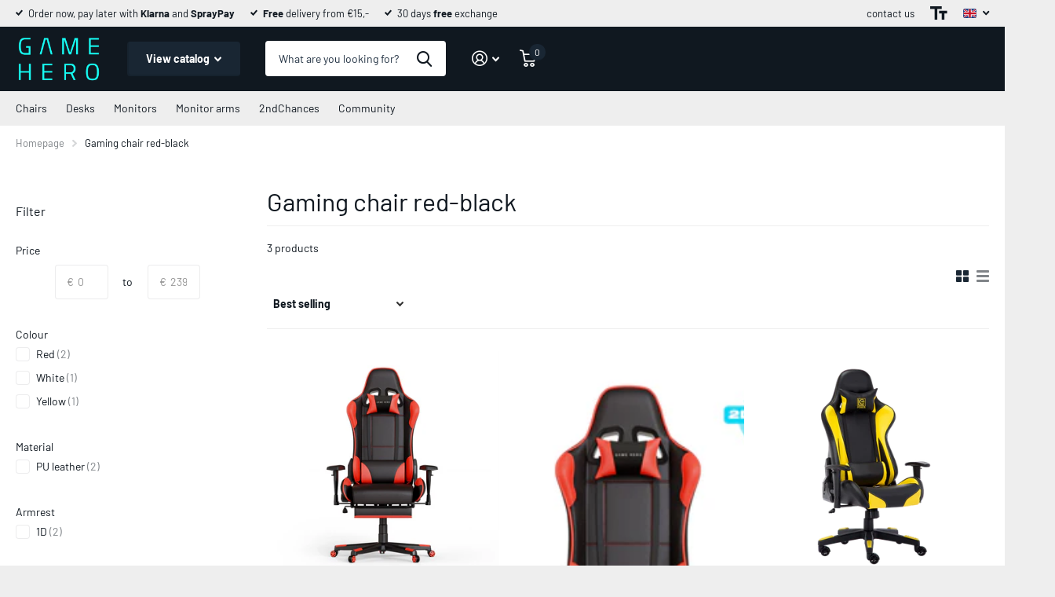

--- FILE ---
content_type: text/html; charset=utf-8
request_url: https://gamehero.com/en-be/collections/gamestoel-rood-zwart
body_size: 33390
content:
<!doctype html>
<html lang="en" data-theme="xtra" dir="ltr" class="no-js  ">
	<head>
		<meta charset="utf-8">
		<meta http-equiv="x-ua-compatible" content="ie=edge">
		<title>Want to buy a gaming chair red-black? We have them! | Game Hero</title><meta name="description" content="Take your game experience to the next level with red-black gaming chairs. It&#39;s possible at Game Hero! ✓View our range here!"><meta name="theme-color" content="">
		<meta name="MobileOptimized" content="320">
		<meta name="HandheldFriendly" content="true">
		<meta name="viewport" content="width=device-width, initial-scale=1, minimum-scale=1, maximum-scale=5, viewport-fit=cover, shrink-to-fit=no">
		<meta name="format-detection" content="telephone=no">
		<meta name="msapplication-config" content="//gamehero.com/cdn/shop/t/33/assets/browserconfig.xml?v=52024572095365081671729857962">
		<link rel="canonical" href="https://gamehero.com/en-be/collections/gamestoel-rood-zwart">
		<link rel="preconnect" href="https://fonts.shopifycdn.com" crossorigin><link rel="preload" as="style" href="//gamehero.com/cdn/shop/t/33/assets/screen.css?v=47330127108588964411729857962">
		<link rel="preload" as="style" href="//gamehero.com/cdn/shop/t/33/assets/theme-xtra.css?v=83787356234667403861729857962">
		<link rel="preload" as="style" href="//gamehero.com/cdn/shop/t/33/assets/screen-settings.css?v=64922394141759743251759344795">
		
		<link rel="preload" as="font" href="//gamehero.com/cdn/fonts/barlow/barlow_n4.038c60d7ea9ddb238b2f64ba6f463ba6c0b5e5ad.woff2" type="font/woff2" crossorigin>
    <link rel="preload" as="font" href="//gamehero.com/cdn/fonts/barlow/barlow_n4.038c60d7ea9ddb238b2f64ba6f463ba6c0b5e5ad.woff2" type="font/woff2" crossorigin>
		<link rel="preload" as="font" href="//gamehero.com/cdn/shop/t/33/assets/xtra.woff2?v=8976947910206883911729857962" crossorigin>
		<link href="//gamehero.com/cdn/shop/t/33/assets/screen.css?v=47330127108588964411729857962" rel="stylesheet" type="text/css" media="screen" />
		<link href="//gamehero.com/cdn/shop/t/33/assets/theme-xtra.css?v=83787356234667403861729857962" rel="stylesheet" type="text/css" media="screen" />
		<link href="//gamehero.com/cdn/shop/t/33/assets/screen-settings.css?v=64922394141759743251759344795" rel="stylesheet" type="text/css" media="screen" />
		<noscript><link rel="stylesheet" href="//gamehero.com/cdn/shop/t/33/assets/async-menu.css?v=130949427629396350301729857962"></noscript><link href="//gamehero.com/cdn/shop/t/33/assets/page-collection.css?v=111650477806120694981729857962" rel="stylesheet" type="text/css" media="screen" />

<link rel="icon" href="//gamehero.com/cdn/shop/files/favicon_png.png?crop=center&height=32&v=1692607701&width=32" type="image/png">
			<link rel="mask-icon" href="safari-pinned-tab.svg" color="#333333">
			<link rel="apple-touch-icon" href="apple-touch-icon.png"><link rel="manifest" href="//gamehero.com/cdn/shop/t/33/assets/manifest.json?v=29040392606353692311729857962">
		<script>document.documentElement.classList.remove('no-js'); document.documentElement.classList.add('js');</script>
		<meta name="msapplication-config" content="//gamehero.com/cdn/shop/t/33/assets/browserconfig.xml?v=52024572095365081671729857962">
<meta property="og:title" content="Gaming chair red-black">
<meta property="og:type" content="product.group">
<meta property="og:description" content="Take your game experience to the next level with red-black gaming chairs. It&#39;s possible at Game Hero! ✓View our range here!">
<meta property="og:site_name" content="Game Hero">
<meta property="og:url" content="https://gamehero.com/en-be/collections/gamestoel-rood-zwart">

<meta property="og:image" content="http://gamehero.com/cdn/shop/collections/Game-Hero_Banner_4.png?crop=center&height=500&v=1663771655&width=600">
<meta property="og:image:secure_url" content="https://gamehero.com/cdn/shop/collections/Game-Hero_Banner_4.png?crop=center&height=500&v=1663771655&width=600">
<meta name="twitter:title" content="Gaming chair red-black">
<meta name="twitter:description" content="Take your game experience to the next level with red-black gaming chairs. It&#39;s possible at Game Hero! ✓View our range here!">
<meta name="twitter:site" content="Game Hero">

<meta property="twitter:image" content="http://gamehero.com/cdn/shop/collections/Game-Hero_Banner_4.png?crop=center&height=500&v=1663771655&width=600">
<script type="application/ld+json">
  [{
      "@context": "http://schema.org/",
      "@type": "Organization",
      "url": "https://gamehero.com/en-be/collections/gamestoel-rood-zwart",
      "name": "Game Hero",
      "legalName": "Game Hero",
      "description": "Take your game experience to the next level with red-black gaming chairs. It&#39;s possible at Game Hero! ✓View our range here!","contactPoint": {
        "@type": "ContactPoint",
        "contactType": "Customer service",
        "telephone": ""
      },
      "address": {
        "@type": "PostalAddress",
        "streetAddress": "Van Ruysdaellaan, 69",
        "addressLocality": "Leidschendam",
        "postalCode": "2264 TK",
        "addressCountry": "NETHERLANDS"
      }
    },
    {
      "@context": "http://schema.org",
      "@type": "WebSite",
      "url": "https://gamehero.com/en-be/collections/gamestoel-rood-zwart",
      "name": "Game Hero",
      "description": "Take your game experience to the next level with red-black gaming chairs. It&#39;s possible at Game Hero! ✓View our range here!",
      "author": [
        {
          "@type": "Organization",
          "url": "https://www.someoneyouknow.online",
          "name": "Someoneyouknow",
          "address": {
            "@type": "PostalAddress",
            "streetAddress": "Wilhelminaplein 25",
            "addressLocality": "Eindhoven",
            "addressRegion": "NB",
            "postalCode": "5611 HG",
            "addressCountry": "NL"
          }
        }
      ]
    }
  ]
</script>

		<script>window.performance && window.performance.mark && window.performance.mark('shopify.content_for_header.start');</script><meta name="google-site-verification" content="JMcwGuJg8H1hfo70ThUweQc8MDInnGWaOh7TdRNtFtc">
<meta name="google-site-verification" content="NGCELQnrhvrZSMKIEL1XTLseS3nKJRMI_v6XH7jnTNU">
<meta name="facebook-domain-verification" content="ip6krp8gecypou07641c7u4jku7l49">
<meta id="shopify-digital-wallet" name="shopify-digital-wallet" content="/51836551347/digital_wallets/dialog">
<meta name="shopify-checkout-api-token" content="8f7727e8347905dfcdfcb4cfb633951c">
<meta id="in-context-paypal-metadata" data-shop-id="51836551347" data-venmo-supported="false" data-environment="production" data-locale="en_US" data-paypal-v4="true" data-currency="EUR">
<link rel="alternate" type="application/atom+xml" title="Feed" href="/en-be/collections/gamestoel-rood-zwart.atom" />
<link rel="alternate" hreflang="x-default" href="https://gamehero.com/collections/gamestoel-rood-zwart">
<link rel="alternate" hreflang="nl" href="https://gamehero.com/collections/gamestoel-rood-zwart">
<link rel="alternate" hreflang="en" href="https://gamehero.com/en/collections/gamestoel-rood-zwart">
<link rel="alternate" hreflang="nl-BE" href="https://gamehero.com/nl-be/collections/gamestoel-rood-zwart">
<link rel="alternate" hreflang="en-BE" href="https://gamehero.com/en-be/collections/gamestoel-rood-zwart">
<link rel="alternate" type="application/json+oembed" href="https://gamehero.com/en-be/collections/gamestoel-rood-zwart.oembed">
<script async="async" src="/checkouts/internal/preloads.js?locale=en-BE"></script>
<link rel="preconnect" href="https://shop.app" crossorigin="anonymous">
<script async="async" src="https://shop.app/checkouts/internal/preloads.js?locale=en-BE&shop_id=51836551347" crossorigin="anonymous"></script>
<script id="apple-pay-shop-capabilities" type="application/json">{"shopId":51836551347,"countryCode":"NL","currencyCode":"EUR","merchantCapabilities":["supports3DS"],"merchantId":"gid:\/\/shopify\/Shop\/51836551347","merchantName":"Game Hero","requiredBillingContactFields":["postalAddress","email"],"requiredShippingContactFields":["postalAddress","email"],"shippingType":"shipping","supportedNetworks":["visa","maestro","masterCard","amex"],"total":{"type":"pending","label":"Game Hero","amount":"1.00"},"shopifyPaymentsEnabled":true,"supportsSubscriptions":true}</script>
<script id="shopify-features" type="application/json">{"accessToken":"8f7727e8347905dfcdfcb4cfb633951c","betas":["rich-media-storefront-analytics"],"domain":"gamehero.com","predictiveSearch":true,"shopId":51836551347,"locale":"en"}</script>
<script>var Shopify = Shopify || {};
Shopify.shop = "gamehero-nl.myshopify.com";
Shopify.locale = "en";
Shopify.currency = {"active":"EUR","rate":"1.0"};
Shopify.country = "BE";
Shopify.theme = {"name":"Game Hero - Exemptify added to cart","id":173538214230,"schema_name":"Xtra","schema_version":"4.2.0","theme_store_id":1609,"role":"main"};
Shopify.theme.handle = "null";
Shopify.theme.style = {"id":null,"handle":null};
Shopify.cdnHost = "gamehero.com/cdn";
Shopify.routes = Shopify.routes || {};
Shopify.routes.root = "/en-be/";</script>
<script type="module">!function(o){(o.Shopify=o.Shopify||{}).modules=!0}(window);</script>
<script>!function(o){function n(){var o=[];function n(){o.push(Array.prototype.slice.apply(arguments))}return n.q=o,n}var t=o.Shopify=o.Shopify||{};t.loadFeatures=n(),t.autoloadFeatures=n()}(window);</script>
<script>
  window.ShopifyPay = window.ShopifyPay || {};
  window.ShopifyPay.apiHost = "shop.app\/pay";
  window.ShopifyPay.redirectState = null;
</script>
<script id="shop-js-analytics" type="application/json">{"pageType":"collection"}</script>
<script defer="defer" async type="module" src="//gamehero.com/cdn/shopifycloud/shop-js/modules/v2/client.init-shop-cart-sync_IZsNAliE.en.esm.js"></script>
<script defer="defer" async type="module" src="//gamehero.com/cdn/shopifycloud/shop-js/modules/v2/chunk.common_0OUaOowp.esm.js"></script>
<script type="module">
  await import("//gamehero.com/cdn/shopifycloud/shop-js/modules/v2/client.init-shop-cart-sync_IZsNAliE.en.esm.js");
await import("//gamehero.com/cdn/shopifycloud/shop-js/modules/v2/chunk.common_0OUaOowp.esm.js");

  window.Shopify.SignInWithShop?.initShopCartSync?.({"fedCMEnabled":true,"windoidEnabled":true});

</script>
<script>
  window.Shopify = window.Shopify || {};
  if (!window.Shopify.featureAssets) window.Shopify.featureAssets = {};
  window.Shopify.featureAssets['shop-js'] = {"shop-cart-sync":["modules/v2/client.shop-cart-sync_DLOhI_0X.en.esm.js","modules/v2/chunk.common_0OUaOowp.esm.js"],"init-fed-cm":["modules/v2/client.init-fed-cm_C6YtU0w6.en.esm.js","modules/v2/chunk.common_0OUaOowp.esm.js"],"shop-button":["modules/v2/client.shop-button_BCMx7GTG.en.esm.js","modules/v2/chunk.common_0OUaOowp.esm.js"],"shop-cash-offers":["modules/v2/client.shop-cash-offers_BT26qb5j.en.esm.js","modules/v2/chunk.common_0OUaOowp.esm.js","modules/v2/chunk.modal_CGo_dVj3.esm.js"],"init-windoid":["modules/v2/client.init-windoid_B9PkRMql.en.esm.js","modules/v2/chunk.common_0OUaOowp.esm.js"],"init-shop-email-lookup-coordinator":["modules/v2/client.init-shop-email-lookup-coordinator_DZkqjsbU.en.esm.js","modules/v2/chunk.common_0OUaOowp.esm.js"],"shop-toast-manager":["modules/v2/client.shop-toast-manager_Di2EnuM7.en.esm.js","modules/v2/chunk.common_0OUaOowp.esm.js"],"shop-login-button":["modules/v2/client.shop-login-button_BtqW_SIO.en.esm.js","modules/v2/chunk.common_0OUaOowp.esm.js","modules/v2/chunk.modal_CGo_dVj3.esm.js"],"avatar":["modules/v2/client.avatar_BTnouDA3.en.esm.js"],"pay-button":["modules/v2/client.pay-button_CWa-C9R1.en.esm.js","modules/v2/chunk.common_0OUaOowp.esm.js"],"init-shop-cart-sync":["modules/v2/client.init-shop-cart-sync_IZsNAliE.en.esm.js","modules/v2/chunk.common_0OUaOowp.esm.js"],"init-customer-accounts":["modules/v2/client.init-customer-accounts_DenGwJTU.en.esm.js","modules/v2/client.shop-login-button_BtqW_SIO.en.esm.js","modules/v2/chunk.common_0OUaOowp.esm.js","modules/v2/chunk.modal_CGo_dVj3.esm.js"],"init-shop-for-new-customer-accounts":["modules/v2/client.init-shop-for-new-customer-accounts_JdHXxpS9.en.esm.js","modules/v2/client.shop-login-button_BtqW_SIO.en.esm.js","modules/v2/chunk.common_0OUaOowp.esm.js","modules/v2/chunk.modal_CGo_dVj3.esm.js"],"init-customer-accounts-sign-up":["modules/v2/client.init-customer-accounts-sign-up_D6__K_p8.en.esm.js","modules/v2/client.shop-login-button_BtqW_SIO.en.esm.js","modules/v2/chunk.common_0OUaOowp.esm.js","modules/v2/chunk.modal_CGo_dVj3.esm.js"],"checkout-modal":["modules/v2/client.checkout-modal_C_ZQDY6s.en.esm.js","modules/v2/chunk.common_0OUaOowp.esm.js","modules/v2/chunk.modal_CGo_dVj3.esm.js"],"shop-follow-button":["modules/v2/client.shop-follow-button_XetIsj8l.en.esm.js","modules/v2/chunk.common_0OUaOowp.esm.js","modules/v2/chunk.modal_CGo_dVj3.esm.js"],"lead-capture":["modules/v2/client.lead-capture_DvA72MRN.en.esm.js","modules/v2/chunk.common_0OUaOowp.esm.js","modules/v2/chunk.modal_CGo_dVj3.esm.js"],"shop-login":["modules/v2/client.shop-login_ClXNxyh6.en.esm.js","modules/v2/chunk.common_0OUaOowp.esm.js","modules/v2/chunk.modal_CGo_dVj3.esm.js"],"payment-terms":["modules/v2/client.payment-terms_CNlwjfZz.en.esm.js","modules/v2/chunk.common_0OUaOowp.esm.js","modules/v2/chunk.modal_CGo_dVj3.esm.js"]};
</script>
<script>(function() {
  var isLoaded = false;
  function asyncLoad() {
    if (isLoaded) return;
    isLoaded = true;
    var urls = ["https:\/\/trust.conversionbear.com\/script?app=trust_badge\u0026shop=gamehero-nl.myshopify.com","https:\/\/trust.conversionbear.com\/script?app=trust_badge\u0026shop=gamehero-nl.myshopify.com","https:\/\/s3.eu-west-1.amazonaws.com\/production-klarna-il-shopify-osm\/e4ed485f4434fc99f5aa3b93cca936c341960f05\/gamehero-nl.myshopify.com-1731594476533.js?shop=gamehero-nl.myshopify.com"];
    for (var i = 0; i < urls.length; i++) {
      var s = document.createElement('script');
      s.type = 'text/javascript';
      s.async = true;
      s.src = urls[i];
      var x = document.getElementsByTagName('script')[0];
      x.parentNode.insertBefore(s, x);
    }
  };
  if(window.attachEvent) {
    window.attachEvent('onload', asyncLoad);
  } else {
    window.addEventListener('load', asyncLoad, false);
  }
})();</script>
<script id="__st">var __st={"a":51836551347,"offset":3600,"reqid":"14f4fa27-9423-479a-b624-51bb324fc51b-1768485951","pageurl":"gamehero.com\/en-be\/collections\/gamestoel-rood-zwart","u":"baaf37262e35","p":"collection","rtyp":"collection","rid":293834719411};</script>
<script>window.ShopifyPaypalV4VisibilityTracking = true;</script>
<script id="captcha-bootstrap">!function(){'use strict';const t='contact',e='account',n='new_comment',o=[[t,t],['blogs',n],['comments',n],[t,'customer']],c=[[e,'customer_login'],[e,'guest_login'],[e,'recover_customer_password'],[e,'create_customer']],r=t=>t.map((([t,e])=>`form[action*='/${t}']:not([data-nocaptcha='true']) input[name='form_type'][value='${e}']`)).join(','),a=t=>()=>t?[...document.querySelectorAll(t)].map((t=>t.form)):[];function s(){const t=[...o],e=r(t);return a(e)}const i='password',u='form_key',d=['recaptcha-v3-token','g-recaptcha-response','h-captcha-response',i],f=()=>{try{return window.sessionStorage}catch{return}},m='__shopify_v',_=t=>t.elements[u];function p(t,e,n=!1){try{const o=window.sessionStorage,c=JSON.parse(o.getItem(e)),{data:r}=function(t){const{data:e,action:n}=t;return t[m]||n?{data:e,action:n}:{data:t,action:n}}(c);for(const[e,n]of Object.entries(r))t.elements[e]&&(t.elements[e].value=n);n&&o.removeItem(e)}catch(o){console.error('form repopulation failed',{error:o})}}const l='form_type',E='cptcha';function T(t){t.dataset[E]=!0}const w=window,h=w.document,L='Shopify',v='ce_forms',y='captcha';let A=!1;((t,e)=>{const n=(g='f06e6c50-85a8-45c8-87d0-21a2b65856fe',I='https://cdn.shopify.com/shopifycloud/storefront-forms-hcaptcha/ce_storefront_forms_captcha_hcaptcha.v1.5.2.iife.js',D={infoText:'Protected by hCaptcha',privacyText:'Privacy',termsText:'Terms'},(t,e,n)=>{const o=w[L][v],c=o.bindForm;if(c)return c(t,g,e,D).then(n);var r;o.q.push([[t,g,e,D],n]),r=I,A||(h.body.append(Object.assign(h.createElement('script'),{id:'captcha-provider',async:!0,src:r})),A=!0)});var g,I,D;w[L]=w[L]||{},w[L][v]=w[L][v]||{},w[L][v].q=[],w[L][y]=w[L][y]||{},w[L][y].protect=function(t,e){n(t,void 0,e),T(t)},Object.freeze(w[L][y]),function(t,e,n,w,h,L){const[v,y,A,g]=function(t,e,n){const i=e?o:[],u=t?c:[],d=[...i,...u],f=r(d),m=r(i),_=r(d.filter((([t,e])=>n.includes(e))));return[a(f),a(m),a(_),s()]}(w,h,L),I=t=>{const e=t.target;return e instanceof HTMLFormElement?e:e&&e.form},D=t=>v().includes(t);t.addEventListener('submit',(t=>{const e=I(t);if(!e)return;const n=D(e)&&!e.dataset.hcaptchaBound&&!e.dataset.recaptchaBound,o=_(e),c=g().includes(e)&&(!o||!o.value);(n||c)&&t.preventDefault(),c&&!n&&(function(t){try{if(!f())return;!function(t){const e=f();if(!e)return;const n=_(t);if(!n)return;const o=n.value;o&&e.removeItem(o)}(t);const e=Array.from(Array(32),(()=>Math.random().toString(36)[2])).join('');!function(t,e){_(t)||t.append(Object.assign(document.createElement('input'),{type:'hidden',name:u})),t.elements[u].value=e}(t,e),function(t,e){const n=f();if(!n)return;const o=[...t.querySelectorAll(`input[type='${i}']`)].map((({name:t})=>t)),c=[...d,...o],r={};for(const[a,s]of new FormData(t).entries())c.includes(a)||(r[a]=s);n.setItem(e,JSON.stringify({[m]:1,action:t.action,data:r}))}(t,e)}catch(e){console.error('failed to persist form',e)}}(e),e.submit())}));const S=(t,e)=>{t&&!t.dataset[E]&&(n(t,e.some((e=>e===t))),T(t))};for(const o of['focusin','change'])t.addEventListener(o,(t=>{const e=I(t);D(e)&&S(e,y())}));const B=e.get('form_key'),M=e.get(l),P=B&&M;t.addEventListener('DOMContentLoaded',(()=>{const t=y();if(P)for(const e of t)e.elements[l].value===M&&p(e,B);[...new Set([...A(),...v().filter((t=>'true'===t.dataset.shopifyCaptcha))])].forEach((e=>S(e,t)))}))}(h,new URLSearchParams(w.location.search),n,t,e,['guest_login'])})(!0,!0)}();</script>
<script integrity="sha256-4kQ18oKyAcykRKYeNunJcIwy7WH5gtpwJnB7kiuLZ1E=" data-source-attribution="shopify.loadfeatures" defer="defer" src="//gamehero.com/cdn/shopifycloud/storefront/assets/storefront/load_feature-a0a9edcb.js" crossorigin="anonymous"></script>
<script crossorigin="anonymous" defer="defer" src="//gamehero.com/cdn/shopifycloud/storefront/assets/shopify_pay/storefront-65b4c6d7.js?v=20250812"></script>
<script data-source-attribution="shopify.dynamic_checkout.dynamic.init">var Shopify=Shopify||{};Shopify.PaymentButton=Shopify.PaymentButton||{isStorefrontPortableWallets:!0,init:function(){window.Shopify.PaymentButton.init=function(){};var t=document.createElement("script");t.src="https://gamehero.com/cdn/shopifycloud/portable-wallets/latest/portable-wallets.en.js",t.type="module",document.head.appendChild(t)}};
</script>
<script data-source-attribution="shopify.dynamic_checkout.buyer_consent">
  function portableWalletsHideBuyerConsent(e){var t=document.getElementById("shopify-buyer-consent"),n=document.getElementById("shopify-subscription-policy-button");t&&n&&(t.classList.add("hidden"),t.setAttribute("aria-hidden","true"),n.removeEventListener("click",e))}function portableWalletsShowBuyerConsent(e){var t=document.getElementById("shopify-buyer-consent"),n=document.getElementById("shopify-subscription-policy-button");t&&n&&(t.classList.remove("hidden"),t.removeAttribute("aria-hidden"),n.addEventListener("click",e))}window.Shopify?.PaymentButton&&(window.Shopify.PaymentButton.hideBuyerConsent=portableWalletsHideBuyerConsent,window.Shopify.PaymentButton.showBuyerConsent=portableWalletsShowBuyerConsent);
</script>
<script data-source-attribution="shopify.dynamic_checkout.cart.bootstrap">document.addEventListener("DOMContentLoaded",(function(){function t(){return document.querySelector("shopify-accelerated-checkout-cart, shopify-accelerated-checkout")}if(t())Shopify.PaymentButton.init();else{new MutationObserver((function(e,n){t()&&(Shopify.PaymentButton.init(),n.disconnect())})).observe(document.body,{childList:!0,subtree:!0})}}));
</script>
<script id='scb4127' type='text/javascript' async='' src='https://gamehero.com/cdn/shopifycloud/privacy-banner/storefront-banner.js'></script><link id="shopify-accelerated-checkout-styles" rel="stylesheet" media="screen" href="https://gamehero.com/cdn/shopifycloud/portable-wallets/latest/accelerated-checkout-backwards-compat.css" crossorigin="anonymous">
<style id="shopify-accelerated-checkout-cart">
        #shopify-buyer-consent {
  margin-top: 1em;
  display: inline-block;
  width: 100%;
}

#shopify-buyer-consent.hidden {
  display: none;
}

#shopify-subscription-policy-button {
  background: none;
  border: none;
  padding: 0;
  text-decoration: underline;
  font-size: inherit;
  cursor: pointer;
}

#shopify-subscription-policy-button::before {
  box-shadow: none;
}

      </style>

<script>window.performance && window.performance.mark && window.performance.mark('shopify.content_for_header.end');</script>
		
      
      <!-- Hotjar Tracking Code for https://gamehero.com/ -->
<script>
    (function(h,o,t,j,a,r){
        h.hj=h.hj||function(){(h.hj.q=h.hj.q||[]).push(arguments)};
        h._hjSettings={hjid:5278066,hjsv:6};
        a=o.getElementsByTagName('head')[0];
        r=o.createElement('script');r.async=1;
        r.src=t+h._hjSettings.hjid+j+h._hjSettings.hjsv;
        a.appendChild(r);
    })(window,document,'https://static.hotjar.com/c/hotjar-','.js?sv=');
</script>
	<!-- BEGIN app block: shopify://apps/exemptify/blocks/ExemptifyApp/53648040-92ea-472b-92a5-eb781e92b01b --><!-- Begin Exemptify messages -->
  <script>
  
    var m4u_invalid_id = "This VAT ID seems to be invalid, please contact us directly.";
    var m4u_vies_down = "The EU validation service is unavailable. Please contact us.";
    var m4u_validated = "Your VAT ID has been successfully validated.";
    var m4u_deleted = "The VAT ID has been deleted.";
    var m4u_no_country = "Please enter a valid country code (e.g., DK, FR, DE,...)";
    var m4u_same_country = "We are not allowed to issue VAT exempt invoices for businesses in the same country.";
    var m4u_format_error = "Please enter a valid EU VAT ID.";
  
    var m4u_ptxt = "";
    var m4u_ex_vat_postfix_txt = "";
    var m4u_no_email = "Please enter a valid Email address.";
  
</script>
  <!-- End Exemptify messages -->
  <script src="https://cdn.shopify.com/extensions/0199946b-5a78-7e3e-855c-f375a81ed80b/exemptify-422/assets/exemptify-jquery-3.6.0.min.js"></script>
  <!-- Begin Exemptify price display -->
  <script async src="//www.modules4u.biz/shopify/exemptify/js/fix_prices_v1.js.php?shop=gamehero-nl.myshopify.com&country=NL&vat=21&eu_aware&style=Y29sb3I6O2ZvbnQtc2l6ZTogMWVtO2ZvbnQtd2VpZ2h0OiBub3JtYWw7&inc_style=Y29sb3I6IzFlMzQ2Mztmb250LXNpemU6IDAuOGVtO2ZvbnQtd2VpZ2h0OiBib2xkOw==&two_lines&int&eu_oss&vat_included_setting=true&tax_included=true&shop_currency=EUR&actual_currency=EUR&num_currencies=4&customer_exempt=&current_country=BE&"></script>
<!-- End Exemptify price display -->

<!-- END app block --><link href="https://monorail-edge.shopifysvc.com" rel="dns-prefetch">
<script>(function(){if ("sendBeacon" in navigator && "performance" in window) {try {var session_token_from_headers = performance.getEntriesByType('navigation')[0].serverTiming.find(x => x.name == '_s').description;} catch {var session_token_from_headers = undefined;}var session_cookie_matches = document.cookie.match(/_shopify_s=([^;]*)/);var session_token_from_cookie = session_cookie_matches && session_cookie_matches.length === 2 ? session_cookie_matches[1] : "";var session_token = session_token_from_headers || session_token_from_cookie || "";function handle_abandonment_event(e) {var entries = performance.getEntries().filter(function(entry) {return /monorail-edge.shopifysvc.com/.test(entry.name);});if (!window.abandonment_tracked && entries.length === 0) {window.abandonment_tracked = true;var currentMs = Date.now();var navigation_start = performance.timing.navigationStart;var payload = {shop_id: 51836551347,url: window.location.href,navigation_start,duration: currentMs - navigation_start,session_token,page_type: "collection"};window.navigator.sendBeacon("https://monorail-edge.shopifysvc.com/v1/produce", JSON.stringify({schema_id: "online_store_buyer_site_abandonment/1.1",payload: payload,metadata: {event_created_at_ms: currentMs,event_sent_at_ms: currentMs}}));}}window.addEventListener('pagehide', handle_abandonment_event);}}());</script>
<script id="web-pixels-manager-setup">(function e(e,d,r,n,o){if(void 0===o&&(o={}),!Boolean(null===(a=null===(i=window.Shopify)||void 0===i?void 0:i.analytics)||void 0===a?void 0:a.replayQueue)){var i,a;window.Shopify=window.Shopify||{};var t=window.Shopify;t.analytics=t.analytics||{};var s=t.analytics;s.replayQueue=[],s.publish=function(e,d,r){return s.replayQueue.push([e,d,r]),!0};try{self.performance.mark("wpm:start")}catch(e){}var l=function(){var e={modern:/Edge?\/(1{2}[4-9]|1[2-9]\d|[2-9]\d{2}|\d{4,})\.\d+(\.\d+|)|Firefox\/(1{2}[4-9]|1[2-9]\d|[2-9]\d{2}|\d{4,})\.\d+(\.\d+|)|Chrom(ium|e)\/(9{2}|\d{3,})\.\d+(\.\d+|)|(Maci|X1{2}).+ Version\/(15\.\d+|(1[6-9]|[2-9]\d|\d{3,})\.\d+)([,.]\d+|)( \(\w+\)|)( Mobile\/\w+|) Safari\/|Chrome.+OPR\/(9{2}|\d{3,})\.\d+\.\d+|(CPU[ +]OS|iPhone[ +]OS|CPU[ +]iPhone|CPU IPhone OS|CPU iPad OS)[ +]+(15[._]\d+|(1[6-9]|[2-9]\d|\d{3,})[._]\d+)([._]\d+|)|Android:?[ /-](13[3-9]|1[4-9]\d|[2-9]\d{2}|\d{4,})(\.\d+|)(\.\d+|)|Android.+Firefox\/(13[5-9]|1[4-9]\d|[2-9]\d{2}|\d{4,})\.\d+(\.\d+|)|Android.+Chrom(ium|e)\/(13[3-9]|1[4-9]\d|[2-9]\d{2}|\d{4,})\.\d+(\.\d+|)|SamsungBrowser\/([2-9]\d|\d{3,})\.\d+/,legacy:/Edge?\/(1[6-9]|[2-9]\d|\d{3,})\.\d+(\.\d+|)|Firefox\/(5[4-9]|[6-9]\d|\d{3,})\.\d+(\.\d+|)|Chrom(ium|e)\/(5[1-9]|[6-9]\d|\d{3,})\.\d+(\.\d+|)([\d.]+$|.*Safari\/(?![\d.]+ Edge\/[\d.]+$))|(Maci|X1{2}).+ Version\/(10\.\d+|(1[1-9]|[2-9]\d|\d{3,})\.\d+)([,.]\d+|)( \(\w+\)|)( Mobile\/\w+|) Safari\/|Chrome.+OPR\/(3[89]|[4-9]\d|\d{3,})\.\d+\.\d+|(CPU[ +]OS|iPhone[ +]OS|CPU[ +]iPhone|CPU IPhone OS|CPU iPad OS)[ +]+(10[._]\d+|(1[1-9]|[2-9]\d|\d{3,})[._]\d+)([._]\d+|)|Android:?[ /-](13[3-9]|1[4-9]\d|[2-9]\d{2}|\d{4,})(\.\d+|)(\.\d+|)|Mobile Safari.+OPR\/([89]\d|\d{3,})\.\d+\.\d+|Android.+Firefox\/(13[5-9]|1[4-9]\d|[2-9]\d{2}|\d{4,})\.\d+(\.\d+|)|Android.+Chrom(ium|e)\/(13[3-9]|1[4-9]\d|[2-9]\d{2}|\d{4,})\.\d+(\.\d+|)|Android.+(UC? ?Browser|UCWEB|U3)[ /]?(15\.([5-9]|\d{2,})|(1[6-9]|[2-9]\d|\d{3,})\.\d+)\.\d+|SamsungBrowser\/(5\.\d+|([6-9]|\d{2,})\.\d+)|Android.+MQ{2}Browser\/(14(\.(9|\d{2,})|)|(1[5-9]|[2-9]\d|\d{3,})(\.\d+|))(\.\d+|)|K[Aa][Ii]OS\/(3\.\d+|([4-9]|\d{2,})\.\d+)(\.\d+|)/},d=e.modern,r=e.legacy,n=navigator.userAgent;return n.match(d)?"modern":n.match(r)?"legacy":"unknown"}(),u="modern"===l?"modern":"legacy",c=(null!=n?n:{modern:"",legacy:""})[u],f=function(e){return[e.baseUrl,"/wpm","/b",e.hashVersion,"modern"===e.buildTarget?"m":"l",".js"].join("")}({baseUrl:d,hashVersion:r,buildTarget:u}),m=function(e){var d=e.version,r=e.bundleTarget,n=e.surface,o=e.pageUrl,i=e.monorailEndpoint;return{emit:function(e){var a=e.status,t=e.errorMsg,s=(new Date).getTime(),l=JSON.stringify({metadata:{event_sent_at_ms:s},events:[{schema_id:"web_pixels_manager_load/3.1",payload:{version:d,bundle_target:r,page_url:o,status:a,surface:n,error_msg:t},metadata:{event_created_at_ms:s}}]});if(!i)return console&&console.warn&&console.warn("[Web Pixels Manager] No Monorail endpoint provided, skipping logging."),!1;try{return self.navigator.sendBeacon.bind(self.navigator)(i,l)}catch(e){}var u=new XMLHttpRequest;try{return u.open("POST",i,!0),u.setRequestHeader("Content-Type","text/plain"),u.send(l),!0}catch(e){return console&&console.warn&&console.warn("[Web Pixels Manager] Got an unhandled error while logging to Monorail."),!1}}}}({version:r,bundleTarget:l,surface:e.surface,pageUrl:self.location.href,monorailEndpoint:e.monorailEndpoint});try{o.browserTarget=l,function(e){var d=e.src,r=e.async,n=void 0===r||r,o=e.onload,i=e.onerror,a=e.sri,t=e.scriptDataAttributes,s=void 0===t?{}:t,l=document.createElement("script"),u=document.querySelector("head"),c=document.querySelector("body");if(l.async=n,l.src=d,a&&(l.integrity=a,l.crossOrigin="anonymous"),s)for(var f in s)if(Object.prototype.hasOwnProperty.call(s,f))try{l.dataset[f]=s[f]}catch(e){}if(o&&l.addEventListener("load",o),i&&l.addEventListener("error",i),u)u.appendChild(l);else{if(!c)throw new Error("Did not find a head or body element to append the script");c.appendChild(l)}}({src:f,async:!0,onload:function(){if(!function(){var e,d;return Boolean(null===(d=null===(e=window.Shopify)||void 0===e?void 0:e.analytics)||void 0===d?void 0:d.initialized)}()){var d=window.webPixelsManager.init(e)||void 0;if(d){var r=window.Shopify.analytics;r.replayQueue.forEach((function(e){var r=e[0],n=e[1],o=e[2];d.publishCustomEvent(r,n,o)})),r.replayQueue=[],r.publish=d.publishCustomEvent,r.visitor=d.visitor,r.initialized=!0}}},onerror:function(){return m.emit({status:"failed",errorMsg:"".concat(f," has failed to load")})},sri:function(e){var d=/^sha384-[A-Za-z0-9+/=]+$/;return"string"==typeof e&&d.test(e)}(c)?c:"",scriptDataAttributes:o}),m.emit({status:"loading"})}catch(e){m.emit({status:"failed",errorMsg:(null==e?void 0:e.message)||"Unknown error"})}}})({shopId: 51836551347,storefrontBaseUrl: "https://gamehero.com",extensionsBaseUrl: "https://extensions.shopifycdn.com/cdn/shopifycloud/web-pixels-manager",monorailEndpoint: "https://monorail-edge.shopifysvc.com/unstable/produce_batch",surface: "storefront-renderer",enabledBetaFlags: ["2dca8a86"],webPixelsConfigList: [{"id":"3103883606","configuration":"{\"accountID\":\"guzco-fraud-detection-123\"}","eventPayloadVersion":"v1","runtimeContext":"STRICT","scriptVersion":"528e4c6f0859b8e1975fa610a8e76c09","type":"APP","apiClientId":282345570305,"privacyPurposes":[],"dataSharingAdjustments":{"protectedCustomerApprovalScopes":["read_customer_address","read_customer_email","read_customer_name","read_customer_phone","read_customer_personal_data"]}},{"id":"1347879254","configuration":"{\"config\":\"{\\\"pixel_id\\\":\\\"G-WDVD4XSPCN\\\",\\\"target_country\\\":\\\"NL\\\",\\\"gtag_events\\\":[{\\\"type\\\":\\\"search\\\",\\\"action_label\\\":[\\\"G-WDVD4XSPCN\\\",\\\"AW-603762079\\\/4BPnCPDblusZEJ_b8p8C\\\"]},{\\\"type\\\":\\\"begin_checkout\\\",\\\"action_label\\\":[\\\"G-WDVD4XSPCN\\\",\\\"AW-603762079\\\/wcaVCITelusZEJ_b8p8C\\\"]},{\\\"type\\\":\\\"view_item\\\",\\\"action_label\\\":[\\\"G-WDVD4XSPCN\\\",\\\"AW-603762079\\\/95bcCO3blusZEJ_b8p8C\\\",\\\"MC-H9V5DPDLBS\\\"]},{\\\"type\\\":\\\"purchase\\\",\\\"action_label\\\":[\\\"G-WDVD4XSPCN\\\",\\\"AW-603762079\\\/M1OQCOfblusZEJ_b8p8C\\\",\\\"MC-H9V5DPDLBS\\\"]},{\\\"type\\\":\\\"page_view\\\",\\\"action_label\\\":[\\\"G-WDVD4XSPCN\\\",\\\"AW-603762079\\\/9ncdCOrblusZEJ_b8p8C\\\",\\\"MC-H9V5DPDLBS\\\"]},{\\\"type\\\":\\\"add_payment_info\\\",\\\"action_label\\\":[\\\"G-WDVD4XSPCN\\\",\\\"AW-603762079\\\/mXTlCIfelusZEJ_b8p8C\\\"]},{\\\"type\\\":\\\"add_to_cart\\\",\\\"action_label\\\":[\\\"G-WDVD4XSPCN\\\",\\\"AW-603762079\\\/i3l0CIHelusZEJ_b8p8C\\\"]}],\\\"enable_monitoring_mode\\\":false}\"}","eventPayloadVersion":"v1","runtimeContext":"OPEN","scriptVersion":"b2a88bafab3e21179ed38636efcd8a93","type":"APP","apiClientId":1780363,"privacyPurposes":[],"dataSharingAdjustments":{"protectedCustomerApprovalScopes":["read_customer_address","read_customer_email","read_customer_name","read_customer_personal_data","read_customer_phone"]}},{"id":"438337878","configuration":"{\"pixel_id\":\"1172642269845062\",\"pixel_type\":\"facebook_pixel\",\"metaapp_system_user_token\":\"-\"}","eventPayloadVersion":"v1","runtimeContext":"OPEN","scriptVersion":"ca16bc87fe92b6042fbaa3acc2fbdaa6","type":"APP","apiClientId":2329312,"privacyPurposes":["ANALYTICS","MARKETING","SALE_OF_DATA"],"dataSharingAdjustments":{"protectedCustomerApprovalScopes":["read_customer_address","read_customer_email","read_customer_name","read_customer_personal_data","read_customer_phone"]}},{"id":"160727382","configuration":"{\"tagID\":\"2613402103220\"}","eventPayloadVersion":"v1","runtimeContext":"STRICT","scriptVersion":"18031546ee651571ed29edbe71a3550b","type":"APP","apiClientId":3009811,"privacyPurposes":["ANALYTICS","MARKETING","SALE_OF_DATA"],"dataSharingAdjustments":{"protectedCustomerApprovalScopes":["read_customer_address","read_customer_email","read_customer_name","read_customer_personal_data","read_customer_phone"]}},{"id":"131760470","eventPayloadVersion":"1","runtimeContext":"LAX","scriptVersion":"1","type":"CUSTOM","privacyPurposes":[],"name":"Google Tag Manager"},{"id":"shopify-app-pixel","configuration":"{}","eventPayloadVersion":"v1","runtimeContext":"STRICT","scriptVersion":"0450","apiClientId":"shopify-pixel","type":"APP","privacyPurposes":["ANALYTICS","MARKETING"]},{"id":"shopify-custom-pixel","eventPayloadVersion":"v1","runtimeContext":"LAX","scriptVersion":"0450","apiClientId":"shopify-pixel","type":"CUSTOM","privacyPurposes":["ANALYTICS","MARKETING"]}],isMerchantRequest: false,initData: {"shop":{"name":"Game Hero","paymentSettings":{"currencyCode":"EUR"},"myshopifyDomain":"gamehero-nl.myshopify.com","countryCode":"NL","storefrontUrl":"https:\/\/gamehero.com\/en-be"},"customer":null,"cart":null,"checkout":null,"productVariants":[],"purchasingCompany":null},},"https://gamehero.com/cdn","7cecd0b6w90c54c6cpe92089d5m57a67346",{"modern":"","legacy":""},{"shopId":"51836551347","storefrontBaseUrl":"https:\/\/gamehero.com","extensionBaseUrl":"https:\/\/extensions.shopifycdn.com\/cdn\/shopifycloud\/web-pixels-manager","surface":"storefront-renderer","enabledBetaFlags":"[\"2dca8a86\"]","isMerchantRequest":"false","hashVersion":"7cecd0b6w90c54c6cpe92089d5m57a67346","publish":"custom","events":"[[\"page_viewed\",{}],[\"collection_viewed\",{\"collection\":{\"id\":\"293834719411\",\"title\":\"Gaming chair red-black\",\"productVariants\":[{\"price\":{\"amount\":239.0,\"currencyCode\":\"EUR\"},\"product\":{\"title\":\"Winner X1 Red\",\"vendor\":\"Game Hero\",\"id\":\"8883790774614\",\"untranslatedTitle\":\"Winner X1 Red\",\"url\":\"\/en-be\/products\/winner-x1-rood\",\"type\":\"Gaming chairs\"},\"id\":\"48069584814422\",\"image\":{\"src\":\"\/\/gamehero.com\/cdn\/shop\/files\/Final_GameHero_Render1_a6ffbf08-55ce-415e-8ebb-f4cb8a37cd44.png?v=1715335337\"},\"sku\":\"GH-WX1-RD\",\"title\":\"Default Title\",\"untranslatedTitle\":\"Default Title\"},{\"price\":{\"amount\":180.0,\"currencyCode\":\"EUR\"},\"product\":{\"title\":\"Winner X1 Red\",\"vendor\":\"Game Hero\",\"id\":\"9409829962070\",\"untranslatedTitle\":\"Winner X1 Red\",\"url\":\"\/en-be\/products\/2dekansje-winner-x1-rood\",\"type\":\"Gaming chairs\"},\"id\":\"49665287422294\",\"image\":{\"src\":\"\/\/gamehero.com\/cdn\/shop\/files\/2dex1rood.jpg?v=1737103545\"},\"sku\":\"R-A-GH-WX1-RD\",\"title\":\"Mint condition\",\"untranslatedTitle\":\"Nieuwstaat\"},{\"price\":{\"amount\":189.0,\"currencyCode\":\"EUR\"},\"product\":{\"title\":\"Finisher W3\",\"vendor\":\"Game Hero\",\"id\":\"6729971597491\",\"untranslatedTitle\":\"Finisher W3\",\"url\":\"\/en-be\/products\/game-hero-x-lc-power-gaming-stoel-bureaustoel-2d-armleuningen-stoel-met-hoofdkussen-game-stoel\",\"type\":\"Gaming chairs\"},\"id\":\"39944295022771\",\"image\":{\"src\":\"\/\/gamehero.com\/cdn\/shop\/products\/GameHero_FinisherW3_1080x1080_YELLOW.png?v=1635241265\"},\"sku\":\"LC-GC-600BY\",\"title\":\"Yellow\",\"untranslatedTitle\":\"Geel\"}]}}]]"});</script><script>
  window.ShopifyAnalytics = window.ShopifyAnalytics || {};
  window.ShopifyAnalytics.meta = window.ShopifyAnalytics.meta || {};
  window.ShopifyAnalytics.meta.currency = 'EUR';
  var meta = {"products":[{"id":8883790774614,"gid":"gid:\/\/shopify\/Product\/8883790774614","vendor":"Game Hero","type":"Gaming chairs","handle":"winner-x1-rood","variants":[{"id":48069584814422,"price":23900,"name":"Winner X1 Red","public_title":null,"sku":"GH-WX1-RD"}],"remote":false},{"id":9409829962070,"gid":"gid:\/\/shopify\/Product\/9409829962070","vendor":"Game Hero","type":"Gaming chairs","handle":"2dekansje-winner-x1-rood","variants":[{"id":49665287422294,"price":18000,"name":"Winner X1 Red - Mint condition","public_title":"Mint condition","sku":"R-A-GH-WX1-RD"},{"id":49665287455062,"price":17000,"name":"Winner X1 Red - Opened","public_title":"Opened","sku":"R-B-GH-WX1-RD"},{"id":49665287487830,"price":16000,"name":"Winner X1 Red - Traces of use","public_title":"Traces of use","sku":"R-C-GH-WX1-RD"}],"remote":false},{"id":6729971597491,"gid":"gid:\/\/shopify\/Product\/6729971597491","vendor":"Game Hero","type":"Gaming chairs","handle":"game-hero-x-lc-power-gaming-stoel-bureaustoel-2d-armleuningen-stoel-met-hoofdkussen-game-stoel","variants":[{"id":39944295022771,"price":18900,"name":"Finisher W3 - Yellow","public_title":"Yellow","sku":"LC-GC-600BY"}],"remote":false}],"page":{"pageType":"collection","resourceType":"collection","resourceId":293834719411,"requestId":"14f4fa27-9423-479a-b624-51bb324fc51b-1768485951"}};
  for (var attr in meta) {
    window.ShopifyAnalytics.meta[attr] = meta[attr];
  }
</script>
<script class="analytics">
  (function () {
    var customDocumentWrite = function(content) {
      var jquery = null;

      if (window.jQuery) {
        jquery = window.jQuery;
      } else if (window.Checkout && window.Checkout.$) {
        jquery = window.Checkout.$;
      }

      if (jquery) {
        jquery('body').append(content);
      }
    };

    var hasLoggedConversion = function(token) {
      if (token) {
        return document.cookie.indexOf('loggedConversion=' + token) !== -1;
      }
      return false;
    }

    var setCookieIfConversion = function(token) {
      if (token) {
        var twoMonthsFromNow = new Date(Date.now());
        twoMonthsFromNow.setMonth(twoMonthsFromNow.getMonth() + 2);

        document.cookie = 'loggedConversion=' + token + '; expires=' + twoMonthsFromNow;
      }
    }

    var trekkie = window.ShopifyAnalytics.lib = window.trekkie = window.trekkie || [];
    if (trekkie.integrations) {
      return;
    }
    trekkie.methods = [
      'identify',
      'page',
      'ready',
      'track',
      'trackForm',
      'trackLink'
    ];
    trekkie.factory = function(method) {
      return function() {
        var args = Array.prototype.slice.call(arguments);
        args.unshift(method);
        trekkie.push(args);
        return trekkie;
      };
    };
    for (var i = 0; i < trekkie.methods.length; i++) {
      var key = trekkie.methods[i];
      trekkie[key] = trekkie.factory(key);
    }
    trekkie.load = function(config) {
      trekkie.config = config || {};
      trekkie.config.initialDocumentCookie = document.cookie;
      var first = document.getElementsByTagName('script')[0];
      var script = document.createElement('script');
      script.type = 'text/javascript';
      script.onerror = function(e) {
        var scriptFallback = document.createElement('script');
        scriptFallback.type = 'text/javascript';
        scriptFallback.onerror = function(error) {
                var Monorail = {
      produce: function produce(monorailDomain, schemaId, payload) {
        var currentMs = new Date().getTime();
        var event = {
          schema_id: schemaId,
          payload: payload,
          metadata: {
            event_created_at_ms: currentMs,
            event_sent_at_ms: currentMs
          }
        };
        return Monorail.sendRequest("https://" + monorailDomain + "/v1/produce", JSON.stringify(event));
      },
      sendRequest: function sendRequest(endpointUrl, payload) {
        // Try the sendBeacon API
        if (window && window.navigator && typeof window.navigator.sendBeacon === 'function' && typeof window.Blob === 'function' && !Monorail.isIos12()) {
          var blobData = new window.Blob([payload], {
            type: 'text/plain'
          });

          if (window.navigator.sendBeacon(endpointUrl, blobData)) {
            return true;
          } // sendBeacon was not successful

        } // XHR beacon

        var xhr = new XMLHttpRequest();

        try {
          xhr.open('POST', endpointUrl);
          xhr.setRequestHeader('Content-Type', 'text/plain');
          xhr.send(payload);
        } catch (e) {
          console.log(e);
        }

        return false;
      },
      isIos12: function isIos12() {
        return window.navigator.userAgent.lastIndexOf('iPhone; CPU iPhone OS 12_') !== -1 || window.navigator.userAgent.lastIndexOf('iPad; CPU OS 12_') !== -1;
      }
    };
    Monorail.produce('monorail-edge.shopifysvc.com',
      'trekkie_storefront_load_errors/1.1',
      {shop_id: 51836551347,
      theme_id: 173538214230,
      app_name: "storefront",
      context_url: window.location.href,
      source_url: "//gamehero.com/cdn/s/trekkie.storefront.cd680fe47e6c39ca5d5df5f0a32d569bc48c0f27.min.js"});

        };
        scriptFallback.async = true;
        scriptFallback.src = '//gamehero.com/cdn/s/trekkie.storefront.cd680fe47e6c39ca5d5df5f0a32d569bc48c0f27.min.js';
        first.parentNode.insertBefore(scriptFallback, first);
      };
      script.async = true;
      script.src = '//gamehero.com/cdn/s/trekkie.storefront.cd680fe47e6c39ca5d5df5f0a32d569bc48c0f27.min.js';
      first.parentNode.insertBefore(script, first);
    };
    trekkie.load(
      {"Trekkie":{"appName":"storefront","development":false,"defaultAttributes":{"shopId":51836551347,"isMerchantRequest":null,"themeId":173538214230,"themeCityHash":"4818353608334410619","contentLanguage":"en","currency":"EUR","eventMetadataId":"b4f9ea0d-5e22-4d72-b3c8-b6be1890f527"},"isServerSideCookieWritingEnabled":true,"monorailRegion":"shop_domain","enabledBetaFlags":["65f19447"]},"Session Attribution":{},"S2S":{"facebookCapiEnabled":true,"source":"trekkie-storefront-renderer","apiClientId":580111}}
    );

    var loaded = false;
    trekkie.ready(function() {
      if (loaded) return;
      loaded = true;

      window.ShopifyAnalytics.lib = window.trekkie;

      var originalDocumentWrite = document.write;
      document.write = customDocumentWrite;
      try { window.ShopifyAnalytics.merchantGoogleAnalytics.call(this); } catch(error) {};
      document.write = originalDocumentWrite;

      window.ShopifyAnalytics.lib.page(null,{"pageType":"collection","resourceType":"collection","resourceId":293834719411,"requestId":"14f4fa27-9423-479a-b624-51bb324fc51b-1768485951","shopifyEmitted":true});

      var match = window.location.pathname.match(/checkouts\/(.+)\/(thank_you|post_purchase)/)
      var token = match? match[1]: undefined;
      if (!hasLoggedConversion(token)) {
        setCookieIfConversion(token);
        window.ShopifyAnalytics.lib.track("Viewed Product Category",{"currency":"EUR","category":"Collection: gamestoel-rood-zwart","collectionName":"gamestoel-rood-zwart","collectionId":293834719411,"nonInteraction":true},undefined,undefined,{"shopifyEmitted":true});
      }
    });


        var eventsListenerScript = document.createElement('script');
        eventsListenerScript.async = true;
        eventsListenerScript.src = "//gamehero.com/cdn/shopifycloud/storefront/assets/shop_events_listener-3da45d37.js";
        document.getElementsByTagName('head')[0].appendChild(eventsListenerScript);

})();</script>
  <script>
  if (!window.ga || (window.ga && typeof window.ga !== 'function')) {
    window.ga = function ga() {
      (window.ga.q = window.ga.q || []).push(arguments);
      if (window.Shopify && window.Shopify.analytics && typeof window.Shopify.analytics.publish === 'function') {
        window.Shopify.analytics.publish("ga_stub_called", {}, {sendTo: "google_osp_migration"});
      }
      console.error("Shopify's Google Analytics stub called with:", Array.from(arguments), "\nSee https://help.shopify.com/manual/promoting-marketing/pixels/pixel-migration#google for more information.");
    };
    if (window.Shopify && window.Shopify.analytics && typeof window.Shopify.analytics.publish === 'function') {
      window.Shopify.analytics.publish("ga_stub_initialized", {}, {sendTo: "google_osp_migration"});
    }
  }
</script>
<script
  defer
  src="https://gamehero.com/cdn/shopifycloud/perf-kit/shopify-perf-kit-3.0.3.min.js"
  data-application="storefront-renderer"
  data-shop-id="51836551347"
  data-render-region="gcp-us-east1"
  data-page-type="collection"
  data-theme-instance-id="173538214230"
  data-theme-name="Xtra"
  data-theme-version="4.2.0"
  data-monorail-region="shop_domain"
  data-resource-timing-sampling-rate="10"
  data-shs="true"
  data-shs-beacon="true"
  data-shs-export-with-fetch="true"
  data-shs-logs-sample-rate="1"
  data-shs-beacon-endpoint="https://gamehero.com/api/collect"
></script>
</head>
	<body class="template-collection">
		<div id="root"><nav id="skip">
    <ul>
        <li><a href="/" accesskey="a" class="link-accessible">Toggle accessibility mode (a)</a></li>
        <li><a href="/" accesskey="h">Go to homepage (h)</a></li>
        <li><a href="#nav" accesskey="n">Go to navigation (n)</a></li>
        <li><a href="/en-be/search" aria-controls="search" accesskey="s">Go to search (s)</a></li>
        <li><a href="#content" accesskey="c">Go to content (c)</a></li>
        <li><a href="#shopify-section-footer" accesskey="f">Go to footer (f)</a></li>
    </ul>
</nav><!-- BEGIN sections: header-group -->
<div id="shopify-section-sections--23769226740054__header" class="shopify-section shopify-section-group-header-group shopify-section-header">
<script>document.documentElement.classList.add('search-compact-is-centered');</script><nav id="nav-top"><ul class="l4us mobile-text-center" data-autoplay=3000><li >
              Order now, pay later with <strong>Klarna</strong> and <strong>SprayPay</strong>
            </li><li >
              <strong>Free</strong> delivery from €15,-
            </li><li >
              30 days <strong>free</strong> exchange
            </li></ul><ul data-type="top-nav">
      <li><a href="/en-be/pages/contact">contact us</a></li>
      <li><a href="./" class="link-accessible" aria-label="Toggle accessibility mode"><i aria-hidden="true" class="icon-text-size"></i> <span class="hidden">Toggle accessibility mode</span></a></li>





    <li class="sub lang" data-title="Language">
    <a class="toggle" href="./">
      
<img src="//gamehero.com/cdn/shop/t/33/assets/flag-en.svg?v=121850560848528110531729857962" alt="English - flag" width="17" height="12" >
      <span class="hidden">Menu</span>
    </a><form method="post" action="/en-be/localization" id="localization_form" accept-charset="UTF-8" class="localization-form" enctype="multipart/form-data"><input type="hidden" name="form_type" value="localization" /><input type="hidden" name="utf8" value="✓" /><input type="hidden" name="_method" value="put" /><input type="hidden" name="return_to" value="/en-be/collections/gamestoel-rood-zwart" /><ul>
        <li><img
              src="//gamehero.com/cdn/shop/t/33/assets/flag-nl.svg?v=161163230579455812411729857962"
              alt="Nederlands - flag"
              width="17"
              height="12"
              loading="lazy"
            ><a href="/nl-be" hreflang="nl" data-value="nl" lang="nl">Nederlands</a>
        </li>
        <li><img
              src="//gamehero.com/cdn/shop/t/33/assets/flag-en.svg?v=121850560848528110531729857962"
              alt="English - flag"
              width="17"
              height="12"
              loading="lazy"
            ><a href="/en-be" hreflang="en" data-value="en" lang="en" aria-current="true" class="active">English</a>
        </li></ul>
    <input type="hidden" name="locale_code" value="en">
    <input type="hidden" name="country_code" value="BE"></form></li>

</ul>
  </nav><div id="header-outer">
  <div id="header">
    <div id="header-inner" class="
    
    
    mobile-visible-search
    
    text-center-mobile
    
    
    
  "><p id="logo">
    <a href="/en-be"><picture><img
            class="logo-img"
            
              srcset=",//gamehero.com/cdn/shop/files/game_hero_signature_logotype.png?pad_color=fff&v=1643975445&width=165 165w,//gamehero.com/cdn/shop/files/game_hero_signature_logotype.png?pad_color=fff&v=1643975445&width=240 240w,//gamehero.com/cdn/shop/files/game_hero_signature_logotype.png?pad_color=fff&v=1643975445&width=350 350w,//gamehero.com/cdn/shop/files/game_hero_signature_logotype.png?pad_color=fff&v=1643975445&width=533 533w,//gamehero.com/cdn/shop/files/game_hero_signature_logotype.png?pad_color=fff&v=1643975445&width=720 720w"
              src="//gamehero.com/cdn/shop/files/game_hero_signature_logotype.png?v=1643975445&width=110"
            
            sizes="
              (min-width: 760px) 110
              55
            "
            width="110"
            height="36"
            alt="Game Hero"
          >
        </picture></a><style data-shopify>
        #logo {
          --logo_w: 110px;
        }
        @media only screen and (max-width: 47.5em) {
          #logo {
            --logo_w: 55px;
          }
        }
      </style>
</p>
<p class="link-btn">
    <a href="/en-be" aria-controls="nav">View catalog <i aria-hidden="true" class="icon-chevron-down"></i></a>
    <a class="search-compact" href="#search" aria-controls="search"><i aria-hidden="true" class="icon-zoom"></i> <span class="hidden">Search</span></a>
  </p>
<form action="/en-be/search" method="get" id="search" class="
    
    text-center-sticky
    compact-handle
    ">
    <fieldset>
      <legend>Search</legend>
      <p>
        <label for="search_main">Search</label>
        <input type="search" id="search_main" name="q" placeholder="What are you looking for?" autocomplete="off" required>
        <button type="submit" class="override">Zoeken</button>
      </p>
      <div id="livesearch">
        <div class="cols">
          <p>Search results</p>
        </div>
      </div>
    </fieldset>
  </form>
<nav id="nav-user">
        <ul data-type="user-nav"><li class="mobile-only"><a href="/en-be/pages/contact">contact us</a></li><li class="sub user-login menu-hide"><a href="https://gamehero.com/customer_authentication/redirect?locale=en&region_country=BE" class="toggle mobile-hide"><i aria-hidden="true" aria-label="Sign in" class="icon-user"></i> <span class="desktop-hide">Sign in</span></a>
                <a href="https://gamehero.com/customer_authentication/redirect?locale=en&region_country=BE" class="mobile-only" data-panel="login" aria-label="Sign in"><i aria-hidden="true" class="icon-user"></i> <span class="desktop-hide">Sign in</span></a><form method="post" action="/en-be/account/login" id="customer_login" accept-charset="UTF-8" data-login-with-shop-sign-in="true" class="f8vl"><input type="hidden" name="form_type" value="customer_login" /><input type="hidden" name="utf8" value="✓" /><fieldset>
                    <legend>Login</legend>
                    <p class="strong">Login</p>
                    <p>
                      <label for="login_email_address">Email<span class="overlay-theme">*</span></label>
                      <input type="email" id="login_email_address" name="customer[email]" placeholder="Email" required>
                    </p>
                    <p>
                      <label for="login_password">Password<span class="overlay-theme">*</span> <a href="./" class="show"><span>Toon</span> <span class="hidden">Hide</span></a></label>
                      <input type="password" id="login_password" name="customer[password]" placeholder="Password" required>
                      <a href="https://gamehero.com/customer_authentication/redirect?locale=en&region_country=BE#recover" class="size-12">Forgot your password?</a>
                    </p>
                    <p class="submit">
                      <button type="submit">Sign in</button>
                      Don&#39;t have an account yet?<br> <a href="https://shopify.com/51836551347/account?locale=en" class="overlay-content">Create account</a>
                    </p>
                  </fieldset></form></li>
            <li class="cart">
              <a href="/en-be/cart"  aria-label="Winkelwagen"><i aria-hidden="true" class="icon-cart"><span id="cart-count">0</span></i> <span class="hidden">Cart</span></a>
            </li>
          
        </ul>
      </nav>
    </div>
  </div><nav id="nav-bar" aria-label="Back" class="text-center has-menu-bar">
        <ul data-type="horizontal-nav"><li class="sub" >
            <a accesskey="1" href="/en-be/collections/stoelen">Chairs
</a>
            <em>(1)</em>
                <a href="./" class="toggle">All collections</a>
                <ul>
                    
                    <li>
                        <ul>
                            
                            <li><a href="/en-be/collections/stoelen">All chairs
                                </a>
                                    <a href="/en-be/collections/stoelen" class="toggle">Toggle submenu All chairs</a>
                                    <ul><li>
                                                <a href="/en-be/collections/gamestoelen">Gaming chairs
                                                </a>
                                            </li><li>
                                                <a href="/en-be/collections/bureau-stoel">Office chairs
                                                </a>
                                            </li></ul></li>
                            
                            </li>
                        </ul>
                        
</ul></li><li class="sub" >
            <a accesskey="2" href="/en-be/collections/alle-bureaus">Desks
</a>
            <em>(2)</em>
                <a href="./" class="toggle">All collections</a>
                <ul>
                    
                    <li>
                        <ul>
                            
                            <li><a href="/en-be/collections/alle-bureaus">All desks
                                </a>
                                    <a href="/en-be/collections/alle-bureaus" class="toggle">Toggle submenu All desks</a>
                                    <ul><li>
                                                <a href="/en-be/collections/gamebureaus">Gaming desks
                                                </a>
                                            </li><li>
                                                <a href="/en-be/collections/bureaus">Business desks
                                                </a>
                                            </li></ul></li>
                            
                            </li>
                        </ul>
                        
</ul></li><li class="sub" >
            <a accesskey="3" href="/en-be/collections/monitoren">Monitors
</a>
            <em>(3)</em>
                <a href="./" class="toggle">All collections</a>
                <ul>
                    
                    <li>
                        <ul>
                            
                            <li><a href="/en-be/collections/monitoren">All monitors
                                </a>
                                    <a href="/en-be/collections/monitoren" class="toggle">Toggle submenu All monitors</a>
                                    <ul><li>
                                                <a href="/en-be/collections/gaming-monitor">Gaming monitors
                                                </a>
                                            </li><li>
                                                <a href="/en-be/collections/zakelijke-monitoren">Business monitors
                                                </a>
                                            </li></ul></li>
                            
                            </li>
                        </ul>
                        
</ul></li><li class="" >
            <a accesskey="4" href="/en-be/collections/monitorarmen">Monitor arms
</a>
            <em>(4)</em></li><li class="" >
            <a accesskey="5" href="/en-be/collections/2e-kansjes">2ndChances
</a>
            <em>(5)</em></li><li class="" >
            <a accesskey="6" href="/en-be/pages/community-1">Community
</a>
            <em>(6)</em></li><li class="show-all sub-static">
            <a href="/en-be" aria-controls="nav">More</a>
        </li></ul>
      </nav><nav id="nav" aria-label="Menu" class=" text-center  has-menu-bar ">
      <ul data-type="main-nav" ><li class="sub" >
            <a accesskey="1" href="/en-be/collections/stoelen">Chairs
</a>
            <em>(1)</em>
                <a href="./" class="toggle">All collections</a>
                <ul>
                    
                    <li>
                        <ul>
                            
                            <li><a href="/en-be/collections/stoelen">All chairs
                                </a>
                                    <a href="/en-be/collections/stoelen" class="toggle">Toggle submenu All chairs</a>
                                    <ul><li>
                                                <a href="/en-be/collections/gamestoelen">Gaming chairs
                                                </a>
                                            </li><li>
                                                <a href="/en-be/collections/bureau-stoel">Office chairs
                                                </a>
                                            </li></ul></li>
                            
                            </li>
                        </ul>
                        
</ul></li><li class="sub" >
            <a accesskey="2" href="/en-be/collections/alle-bureaus">Desks
</a>
            <em>(2)</em>
                <a href="./" class="toggle">All collections</a>
                <ul>
                    
                    <li>
                        <ul>
                            
                            <li><a href="/en-be/collections/alle-bureaus">All desks
                                </a>
                                    <a href="/en-be/collections/alle-bureaus" class="toggle">Toggle submenu All desks</a>
                                    <ul><li>
                                                <a href="/en-be/collections/gamebureaus">Gaming desks
                                                </a>
                                            </li><li>
                                                <a href="/en-be/collections/bureaus">Business desks
                                                </a>
                                            </li></ul></li>
                            
                            </li>
                        </ul>
                        
</ul></li><li class="sub" >
            <a accesskey="3" href="/en-be/collections/monitoren">Monitors
</a>
            <em>(3)</em>
                <a href="./" class="toggle">All collections</a>
                <ul>
                    
                    <li>
                        <ul>
                            
                            <li><a href="/en-be/collections/monitoren">All monitors
                                </a>
                                    <a href="/en-be/collections/monitoren" class="toggle">Toggle submenu All monitors</a>
                                    <ul><li>
                                                <a href="/en-be/collections/gaming-monitor">Gaming monitors
                                                </a>
                                            </li><li>
                                                <a href="/en-be/collections/zakelijke-monitoren">Business monitors
                                                </a>
                                            </li></ul></li>
                            
                            </li>
                        </ul>
                        
</ul></li><li class="" >
            <a accesskey="4" href="/en-be/collections/monitorarmen">Monitor arms
</a>
            <em>(4)</em></li><li class="" >
            <a accesskey="5" href="/en-be/collections/2e-kansjes">2ndChances
</a>
            <em>(5)</em></li><li class="" >
            <a accesskey="6" href="/en-be/pages/community-1">Community
</a>
            <em>(6)</em></li></ul>
      
    </nav></div><style data-shopify>:root {
    
--ghw:  1280px;
    --custom_top_up_bg:           var(--light_bg);
    --custom_top_up_fg:           var(--light_fg);
    --custom_top_up_fg_hover:     var(--light_btn_bg);
    
    --custom_top_main_bg:         var(--dark_bg);
    --custom_top_main_fg:         var(--dark_fg);--custom_top_main_link_bg:    var(--accent_bg);
      --custom_top_main_link_dark:  var(--accent_bg_dark);
      --custom_top_main_link_text:  var(--accent_fg);
    --custom_top_nav_bg:          var(--light_bg);
    --custom_top_nav_bd:          var(--light_bg);
    --custom_top_nav_fg:          var(--light_fg);
    --custom_top_nav_fg_hover:    var(--light_btn_bg);
    
    --custom_drop_nav_bg:         var(--white_bg);
    --custom_drop_nav_fg:         var(--white_fg);
    --custom_drop_nav_fg_text:    var(--white_fg);
    --custom_drop_nav_fg_hover:   var(--white_btn_bg);
    --custom_drop_nav_head_bg:    var(--white_bg);
    --custom_drop_nav_head_fg:    var(--white_fg);
    
--custom_top_search_bd:     transparent;--custom_top_search_bg:       var(--white_bg);
    --custom_top_search_fg:       var(--white_fg);
    --custom_top_search_pl:       var(--white_pl);
  }
  @media only screen and (max-width: 62.5em ) {
    #root #header .f8vl *, #root .m6pn.f8vl * {
      --secondary_btn_text:             var(--white_btn_fg);
      --secondary_bg_btn:               var(--white_btn_bg);
      --secondary_bg_btn_dark:          var(--white_btn_bg_dark);
      --secondary_bg_btn_fade:          var(--white_btn_bg_dark);
      --white:                      var(--white_btn_fg);
    }
  }
  #root #header .f8vl .submit, #root .m6pn.f8vl .submit {
    --secondary_btn_text:             var(--white_btn_fg);
    --secondary_bg_btn:               var(--white_btn_bg);
    --secondary_bg_btn_dark:          var(--white_btn_bg_dark);
    --secondary_bg_btn_fade:          var(--white_btn_bg_dark);
    --secondary_bg_fade:          var(--secondary_bg_btn_fade);
  }

  
  #root .icon-cart:before { content: "\e903"; }
  .cart {
    --custom_top_main_link_bg:    var(--accent_bg);
    --custom_top_main_link_dark:  var(--accent_bg_dark);
    --custom_top_main_link_text:  var(--accent_fg);
  }
  #shopify-section-sections--23769226740054__header #nav {
    --custom_drop_nav_head_bg:    var(--white_bg_var);
  }</style>
</div>
<!-- END sections: header-group --><main id="content">
				<div id="shopify-section-template--23769230082390__breadcrumbs" class="shopify-section shopify-section-breadcrumbs"><nav class="n6br" role="navigation" aria-label="breadcrumbs">
  <ol >

    <li>
      <a href="/" title="Home">Homepage</a>
    </li>

    
      
        <li>
          Gaming chair red-black
        </li>
      

    
  </ol></nav>



</div><div id="shopify-section-template--23769230082390__section_slideshow_BVtqPk" class="shopify-section">
<div class="
  m6fr
  mobile-text-center
  slider-fraction
  boxed
  size-m
  size-m-mobile
  no-controls
  "
  
  data-active-content="palette-"
  ></div>

<style>
  #shopify-section-template--23769230082390__section_slideshow_BVtqPk .m6fr { margin-bottom: 30px; }
  @media only screen and (max-width: 47.5em) {
    #shopify-section-template--23769230082390__section_slideshow_BVtqPk .m6fr > article { margin-bottom: 0; }
    #shopify-section-template--23769230082390__section_slideshow_BVtqPk .m6fr { margin-bottom: 30px; }
  }
</style>


</div><div id="shopify-section-template--23769230082390__main-collection" class="shopify-section"><div class="collection-wrapper m6cl"><div><header  >
            
              <h1>Gaming chair red-black</h1>
            
          </header><link href="//gamehero.com/cdn/shop/t/33/assets/async-validation.css?v=32543483696658422351729857962" rel="preload" as="style" onload="this.rel='stylesheet'">
<noscript><link rel="stylesheet" href="//gamehero.com/cdn/shop/t/33/assets/async-validation.css?v=32543483696658422351729857962"></noscript><form action="./" method="post" class="f8sr  mobile-sticky">
    <fieldset><h2>3 products</h2><hr><p class="link-btn desktop-hide"><a href="#filter"><i aria-hidden="true" class="icon-filter"></i> Filter</a></p><ul class="l4vw" aria-controls="collection">
        <li class="active"><a href="./" aria-label="Grid display"><i aria-hidden="true" class="icon-view-grid"></i> <span class="hidden">Grid view</span></a></li>
        <li ><a href="./" aria-label="List display"><i aria-hidden="true" class="icon-view-list"></i> <span class="hidden">List view</span></a></li>
      </ul>
      <p>
        <label for="sort_by"></label>
        <select id="sort_by" name="sort_by"><option value="manual" >Featured</option><option value="best-selling" selected>Best selling</option><option value="title-ascending" >Alphabetically, A-Z</option><option value="title-descending" >Alphabetically, Z-A</option><option value="price-ascending" >Price, low to high</option><option value="price-descending" >Price, high to low</option><option value="created-ascending" >Date, old to new</option><option value="created-descending" >Date, new to old</option></select>
      </p>
    </fieldset>
  </form><ul id="collection" class="l4cl " ><li class="w33 has-form
  unavailable
  
  second-img-hover
  
  
  "
  
  
  ><figure class="img-multiply">
      <span class="s1lb label">
</span>

      <a href="/en-be/products/winner-x1-rood" aria-label="Winner X1 Red">
<picture>
            <img
              src="//gamehero.com/cdn/shop/files/Final_GameHero_Render1_a6ffbf08-55ce-415e-8ebb-f4cb8a37cd44.png?crop=center&height=645&v=1715335337&width=645"srcset=",//gamehero.com/cdn/shop/files/Final_GameHero_Render1_a6ffbf08-55ce-415e-8ebb-f4cb8a37cd44.png?crop=center&height=165&v=1715335337&width=165 165w,//gamehero.com/cdn/shop/files/Final_GameHero_Render1_a6ffbf08-55ce-415e-8ebb-f4cb8a37cd44.png?crop=center&height=240&v=1715335337&width=240 240w,//gamehero.com/cdn/shop/files/Final_GameHero_Render1_a6ffbf08-55ce-415e-8ebb-f4cb8a37cd44.png?crop=center&height=350&v=1715335337&width=350 350w,//gamehero.com/cdn/shop/files/Final_GameHero_Render1_a6ffbf08-55ce-415e-8ebb-f4cb8a37cd44.png?crop=center&height=533&v=1715335337&width=533 533w,//gamehero.com/cdn/shop/files/Final_GameHero_Render1_a6ffbf08-55ce-415e-8ebb-f4cb8a37cd44.png?crop=center&height=720&v=1715335337&width=720 720w"
                sizes="
    (min-width: 1300px)calc((1280px - 275px) * 0.33),
  
  (min-width: 1000px)calc((100vw - 275px) * 0.33),50vw"width="430"
              height="430"
              alt="Winner X1 Red"
              class="filled"
              loading="lazy"
            >
          </picture><picture>
              <img
                src="//gamehero.com/cdn/shop/files/Final_GameHero_Render10_b0765036-b4df-457a-8aa8-1ac7aa5a011f.png?crop=center&height=645&v=1737103545&width=645"srcset=",//gamehero.com/cdn/shop/files/Final_GameHero_Render10_b0765036-b4df-457a-8aa8-1ac7aa5a011f.png?crop=center&height=165&v=1737103545&width=165 165w,//gamehero.com/cdn/shop/files/Final_GameHero_Render10_b0765036-b4df-457a-8aa8-1ac7aa5a011f.png?crop=center&height=240&v=1737103545&width=240 240w,//gamehero.com/cdn/shop/files/Final_GameHero_Render10_b0765036-b4df-457a-8aa8-1ac7aa5a011f.png?crop=center&height=350&v=1737103545&width=350 350w,//gamehero.com/cdn/shop/files/Final_GameHero_Render10_b0765036-b4df-457a-8aa8-1ac7aa5a011f.png?crop=center&height=533&v=1737103545&width=533 533w,//gamehero.com/cdn/shop/files/Final_GameHero_Render10_b0765036-b4df-457a-8aa8-1ac7aa5a011f.png?crop=center&height=720&v=1737103545&width=720 720w"
                  sizes="
    (min-width: 1300px)calc((1280px - 275px) * 0.33),
  
  (min-width: 1000px)calc((100vw - 275px) * 0.33),50vw"width="430"
                height="430"
                alt="Winner X1 Red"
                loading="lazy"
                class="filled"
              >
            </picture></a>
<p class="link-btn   ">
        <a class="overlay-tertiary" href="/en-be/products/winner-x1-rood">Options
</a>
      </p>
</figure><div>
<h3 class="p0"><a href="/en-be/products/winner-x1-rood" >Winner X1 Red</a></h3><input type="hidden" name="id" value="48069584814422"><p class="stock overlay-error list-hide " >
      
<span >
          ❌ Niet op voorraad
</span></p></div><div class="static">

<p class="stock overlay-error list-only " >
      
<span >
          ❌ Niet op voorraad
</span></p><p class="price s1pr">239,-
</p>

      <p class="link-btn   ">
        <a class="overlay-tertiary" href="/en-be/products/winner-x1-rood">Options
</a>
      </p>
      
</div>
</li>
<li class="w33 has-form
  
  
  second-img-hover
  
  
  "
  
  
  ><figure class="img-multiply">
      <span class="s1lb label">
</span>

      <a href="/en-be/products/2dekansje-winner-x1-rood" aria-label="Winner X1 Red">
<picture>
            <img
              src="//gamehero.com/cdn/shop/files/2dex1rood.jpg?crop=center&height=645&v=1737103545&width=645"srcset=",//gamehero.com/cdn/shop/files/2dex1rood.jpg?crop=center&height=165&v=1737103545&width=165 165w,//gamehero.com/cdn/shop/files/2dex1rood.jpg?crop=center&height=240&v=1737103545&width=240 240w,//gamehero.com/cdn/shop/files/2dex1rood.jpg?crop=center&height=350&v=1737103545&width=350 350w,//gamehero.com/cdn/shop/files/2dex1rood.jpg?crop=center&height=533&v=1737103545&width=533 533w,//gamehero.com/cdn/shop/files/2dex1rood.jpg?crop=center&height=720&v=1737103545&width=720 720w"
                sizes="
    (min-width: 1300px)calc((1280px - 275px) * 0.33),
  
  (min-width: 1000px)calc((100vw - 275px) * 0.33),50vw"width="430"
              height="430"
              alt="Winner X1 Red"
              class="filled"
              loading="lazy"
            >
          </picture><picture>
              <img
                src="//gamehero.com/cdn/shop/files/Final_GameHero_Render10_b0765036-b4df-457a-8aa8-1ac7aa5a011f.png?crop=center&height=645&v=1737103545&width=645"srcset=",//gamehero.com/cdn/shop/files/Final_GameHero_Render10_b0765036-b4df-457a-8aa8-1ac7aa5a011f.png?crop=center&height=165&v=1737103545&width=165 165w,//gamehero.com/cdn/shop/files/Final_GameHero_Render10_b0765036-b4df-457a-8aa8-1ac7aa5a011f.png?crop=center&height=240&v=1737103545&width=240 240w,//gamehero.com/cdn/shop/files/Final_GameHero_Render10_b0765036-b4df-457a-8aa8-1ac7aa5a011f.png?crop=center&height=350&v=1737103545&width=350 350w,//gamehero.com/cdn/shop/files/Final_GameHero_Render10_b0765036-b4df-457a-8aa8-1ac7aa5a011f.png?crop=center&height=533&v=1737103545&width=533 533w,//gamehero.com/cdn/shop/files/Final_GameHero_Render10_b0765036-b4df-457a-8aa8-1ac7aa5a011f.png?crop=center&height=720&v=1737103545&width=720 720w"
                  sizes="
    (min-width: 1300px)calc((1280px - 275px) * 0.33),
  
  (min-width: 1000px)calc((100vw - 275px) * 0.33),50vw"width="430"
                height="430"
                alt="Winner X1 Red"
                loading="lazy"
                class="filled"
              >
            </picture></a>
<p class="link-btn   ">
        <a class="overlay-tertiary" href="/en-be/products/2dekansje-winner-x1-rood">Options
</a>
      </p>
</figure><div>
<h3 class="p0"><a href="/en-be/products/2dekansje-winner-x1-rood" >Winner X1 Red</a></h3><input type="hidden" name="id" value="49665287422294"></div><div class="static">

<p class="price s1pr"><span class="old-price">239,-</span>160,-
</p>

      <p class="link-btn   ">
        <a class="overlay-tertiary" href="/en-be/products/2dekansje-winner-x1-rood">Options
</a>
      </p>
      
</div>
</li>
<li class="w33 has-form
  
  
  second-img-hover
  
  
  "
  
  
  ><figure class="img-multiply">
      <span class="s1lb label">
</span>

      <a href="/en-be/products/game-hero-x-lc-power-gaming-stoel-bureaustoel-2d-armleuningen-stoel-met-hoofdkussen-game-stoel" aria-label="Finisher W3">
<picture>
            <img
              src="//gamehero.com/cdn/shop/products/GameHero_FinisherW3_1080x1080_YELLOW.png?crop=center&height=645&v=1635241265&width=645"srcset=",//gamehero.com/cdn/shop/products/GameHero_FinisherW3_1080x1080_YELLOW.png?crop=center&height=165&v=1635241265&width=165 165w,//gamehero.com/cdn/shop/products/GameHero_FinisherW3_1080x1080_YELLOW.png?crop=center&height=240&v=1635241265&width=240 240w,//gamehero.com/cdn/shop/products/GameHero_FinisherW3_1080x1080_YELLOW.png?crop=center&height=350&v=1635241265&width=350 350w,//gamehero.com/cdn/shop/products/GameHero_FinisherW3_1080x1080_YELLOW.png?crop=center&height=533&v=1635241265&width=533 533w,//gamehero.com/cdn/shop/products/GameHero_FinisherW3_1080x1080_YELLOW.png?crop=center&height=720&v=1635241265&width=720 720w"
                sizes="
    (min-width: 1300px)calc((1280px - 275px) * 0.33),
  
  (min-width: 1000px)calc((100vw - 275px) * 0.33),50vw"width="430"
              height="430"
              alt="Finisher W3"
              class="filled"
              loading="lazy"
            >
          </picture><picture>
              <img
                src="//gamehero.com/cdn/shop/products/GameHero_FinisherW3_1080x1080_YELLOW_ZIJKANT.png?crop=center&height=645&v=1635241265&width=645"srcset=",//gamehero.com/cdn/shop/products/GameHero_FinisherW3_1080x1080_YELLOW_ZIJKANT.png?crop=center&height=165&v=1635241265&width=165 165w,//gamehero.com/cdn/shop/products/GameHero_FinisherW3_1080x1080_YELLOW_ZIJKANT.png?crop=center&height=240&v=1635241265&width=240 240w,//gamehero.com/cdn/shop/products/GameHero_FinisherW3_1080x1080_YELLOW_ZIJKANT.png?crop=center&height=350&v=1635241265&width=350 350w,//gamehero.com/cdn/shop/products/GameHero_FinisherW3_1080x1080_YELLOW_ZIJKANT.png?crop=center&height=533&v=1635241265&width=533 533w,//gamehero.com/cdn/shop/products/GameHero_FinisherW3_1080x1080_YELLOW_ZIJKANT.png?crop=center&height=720&v=1635241265&width=720 720w"
                  sizes="
    (min-width: 1300px)calc((1280px - 275px) * 0.33),
  
  (min-width: 1000px)calc((100vw - 275px) * 0.33),50vw"width="430"
                height="430"
                alt="Finisher W3"
                loading="lazy"
                class="filled"
              >
            </picture></a>
<form method="post" action="/en-be/cart/add" id="quick-add-template--23769230082390__main-collection67299715974911" accept-charset="UTF-8" class="f8pr form-card" enctype="multipart/form-data" novalidate="novalidate"><input type="hidden" name="form_type" value="product" /><input type="hidden" name="utf8" value="✓" /><fieldset>
          <input type="hidden" name="id" value="39944295022771">
          <p class="submit"><button type="submit" class="overlay-tertiary compact" aria-label="Order now"><i aria-hidden="true" class="icon-cart"></i>
            </button>
          </p>
        </fieldset><input type="hidden" name="product-id" value="6729971597491" /><input type="hidden" name="section-id" value="template--23769230082390__main-collection" /></form>
</figure><div>
<h3 class="p0"><a href="/en-be/products/game-hero-x-lc-power-gaming-stoel-bureaustoel-2d-armleuningen-stoel-met-hoofdkussen-game-stoel" >Finisher W3</a></h3><input type="hidden" name="id" value="39944295022771"><p class="stock  overlay-valid list-hide " >
      
<span >
          <i aria-hidden="true" class="icon-check"></i>
          PU Leather | 1D armrest | Ergonomic
</span></p></div><div class="static">

<p class="stock  overlay-valid list-only " >
      
<span >
          <i aria-hidden="true" class="icon-check"></i>
          PU Leather | 1D armrest | Ergonomic
</span></p><p class="price s1pr"><span class="old-price">219,-</span>189,-
</p>

      <form method="post" action="/en-be/cart/add" id="quick-add-template--23769230082390__main-collection67299715974912" accept-charset="UTF-8" class="f8pr form-card" enctype="multipart/form-data" novalidate="novalidate"><input type="hidden" name="form_type" value="product" /><input type="hidden" name="utf8" value="✓" /><fieldset>
          <input type="hidden" name="id" value="39944295022771">
          <p class="submit"><button type="submit" class="overlay-tertiary compact" aria-label="Order now"><i aria-hidden="true" class="icon-cart"></i>
            </button>
          </p>
        </fieldset><input type="hidden" name="product-id" value="6729971597491" /><input type="hidden" name="section-id" value="template--23769230082390__main-collection" /></form>
      
</div>
</li>
</ul>
              
<article class="cols b30 " ><div class="w50">  
                    <h2> <span data-mce-fragment="1" style="font-weight: 400;" data-mce-style="font-weight: 400;">Gaming chair with red-black color</span>
</h2>

 <p><span data-mce-fragment="1" style="font-weight: 400;" data-mce-style="font-weight: 400;">What is the most popular color <a href="https://www.gamehero.eu/collections/gamestoelen" data-mce-href="https://www.gamehero.eu/collections/gamestoelen">chair for gamers</a> ? The gaming chair red black combination is by far the most sold type. Why? Why not? You can see green or yellow with anger during a fierce match or turn blue if you are working on a long campaign but on a gaming chair with black red colors. Only the white flag you don't show, of course, because you're going for the win!</span></p>

<h2>Why buy a gaming chair red black?</h2>

 <p><span data-mce-fragment="1" style="font-weight: 400;" data-mce-style="font-weight: 400;">Red is the color of blood, of love and of the traffic light you have to wait for before the race starts. It is also the color of danger, excitement and adventure. So it's pretty obvious why so many gamers opt for a gaming chair that's red and black. It is also something different from a completely black chair, those red accents make the design complete. If it is not quite your color, it is good to know that several models are also available in other color combinations. Click on the products and view all options.</span></p>

<h2 data-mce-fragment="1">This way you will find the ideal red black gaming chair</h2>

 <p data-mce-fragment="1"><span data-mce-fragment="1" style="font-weight: 400;" data-mce-style="font-weight: 400;">Well, that gaming chair in red and black combination may be so beautiful, there are more things that play a role when purchasing a chair for gaming. Here are some things to keep in mind:</span></p>

<p data-mce-fragment="1"><span data-mce-fragment="1" style="font-weight: 400;" data-mce-style="font-weight: 400;">Tip 1: The arm and backrest ensures that you can sit comfortably for a long time without muscle pain in your body. Therefore, be sure to pay attention to the <a href="https://www.gamehero.eu/collections/ergonomische-gamestoel">ergonomics of a gaming chair</a></span> <span data-mce-fragment="1" style="font-weight: 400;" data-mce-style="font-weight: 400;">.</span></p>

 <p data-mce-fragment="1"><span data-mce-fragment="1" style="font-weight: 400;" data-mce-style="font-weight: 400;">Tip 2: If you play online in front of the camera, your gear is part of your identity. With color you can create exactly the look with which you stand out or connect with the rest of your team.</span></p>

<p data-mce-fragment="1"><span data-mce-fragment="1" style="font-weight: 400;" data-mce-style="font-weight: 400;">Tip 3: The quality of the material affects the lifespan. Cheaper models are usually made with materials that are less durable. That's not a problem if you play for a few hours a day at the most, but for full-time gamers we recommend a more luxurious product that lasts years longer.</span></p>

<h2 data-mce-fragment="1">The different gaming chairs red black</h2>

 <p data-mce-fragment="1"><span data-mce-fragment="1" style="font-weight: 400;" data-mce-style="font-weight: 400;">It is very convenient if you prefer a red and black gaming chair, because at Game Hero we have a wide selection with various motifs, different designs and price ranges for every budget. Also pay attention to the other specs such as the height of the handrail and the maximum weight. This way you play better, longer and above all better.</span></p>

<h2 data-mce-fragment="1">Complete your gaming setup!</h2>

 <p data-mce-fragment="1"><span data-mce-fragment="1" style="font-weight: 400;" data-mce-style="font-weight: 400;">While you are still busy with the design of your game room, you will of course also want to provide the rest of your setup with red accents. The mouse pad, a headset or keyboard, for example. If these products are equipped with multicolor LEDs, such as these <a href="https://www.gamehero.eu/collections/game-bureau-met-led">LED gaming desks</a> , you can give them any color of the rainbow. Or thousands of shades of red, whatever you prefer! In any case, take a look at our <a href="https://www.gamehero.eu/collections/gamebureaus">game desks</a> , <a href="https://www.gamehero.eu/collections/gaming-monitor">game monitors</a> and many more accessories.</span></p>

<h2 data-mce-fragment="1">Any questions about gaming chair red black? Game Hero is happy to help you!</h2>

 <p data-mce-fragment="1"><span data-mce-fragment="1" style="font-weight: 400;" data-mce-style="font-weight: 400;">If you get red before your eyes and you don't know what to do anymore, please contact a member of the Game Hero team. Our 'color stylists' are happy to help you.</span></p>

<h2 data-mce-fragment="1">Frequently asked questions about gaming chair red black</h2>

<h3 data-mce-fragment="1">Is that blue chair also available in red?</h3>

<p data-mce-fragment="1"><span data-mce-fragment="1" style="font-weight: 400;" data-mce-style="font-weight: 400;">The base image on the category page is not always the only option. Click further to view all color combinations.</span></p>

<h3 data-mce-fragment="1">My favorite gaming chair black red is not available, what now?</h3>

 <p data-mce-fragment="1"><span data-mce-fragment="1" style="font-weight: 400;" data-mce-style="font-weight: 400;">Maybe there is another type that you also like or another color of this model. Otherwise, please contact us and we will see if your choice is back in stock soon.</span></p>

<h3 data-mce-fragment="1">Are the wheels also available in red?</h3>

<p data-mce-fragment="1"><span data-mce-fragment="1" style="font-weight: 400;" data-mce-style="font-weight: 400;">Sometimes the wheels are the same color as the chair, but this is not always possible. We sell a replacement set of (silent) wheels that can be mounted on most standard gaming chairs in multiple colors.</span></p>
                  
</div></article></div>
     
    <aside><link href="//gamehero.com/cdn/shop/t/33/assets/async-validation.css?v=32543483696658422351729857962" rel="preload" as="style" onload="this.rel='stylesheet'">
<noscript><link rel="stylesheet" href="//gamehero.com/cdn/shop/t/33/assets/async-validation.css?v=32543483696658422351729857962"></noscript><nav class="n6as"></nav>
  <form action="" method="get" class="f8fl" id="filter" data-template="template--23769230082390__main-collection">
    <input class="sort_by_clone" name="sort_by" type="hidden" value="best-selling"><fieldset>
          <legend>Filter</legend>
          <header>
            <h3><span >Filter</span></h3></header><h4 data-filter-toggle="price"><span class="desktop-only">Price</span><span class="desktop-hide">Price</span></h4>
                <p class="input-range">
                  <span>
                    <label for="min">From</label>
                    <span class="input-prefix">
                      <span>€</span>
                      <input type="number" id="min" name="filter.v.price.gte" value="0" min="0">
                    </span>
                  </span>
                  <span>
                    <label for="max">to</label>
                    <span class="input-prefix">
                      <span>€</span>
                      <input type="number" id="max" name="filter.v.price.lte" value="239" max="239">
                    </span>
                  </span>
                </p><h4 data-filter-toggle="colour">Colour</h4>
                  <ul class="check"><li>
                        <input type="checkbox" name="filter.p.m.custom.kleur" value="Red" id="Filter-filter.p.m.custom.kleur-Red" >
                          <label for="Filter-filter.p.m.custom.kleur-Red" class="align-middle">
                              
                              <span>
                                  Red <span>(2)</span>
                              </span>
                          </label>
                      </li><li>
                        <input type="checkbox" name="filter.p.m.custom.kleur" value="White" id="Filter-filter.p.m.custom.kleur-White" >
                          <label for="Filter-filter.p.m.custom.kleur-White" class="align-middle">
                              
                              <span>
                                  White <span>(1)</span>
                              </span>
                          </label>
                      </li><li>
                        <input type="checkbox" name="filter.p.m.custom.kleur" value="Yellow" id="Filter-filter.p.m.custom.kleur-Yellow" >
                          <label for="Filter-filter.p.m.custom.kleur-Yellow" class="align-middle">
                              
                              <span>
                                  Yellow <span>(1)</span>
                              </span>
                          </label>
                      </li></ul><h4 data-filter-toggle="material">Material</h4>
                  <ul class="check"><li>
                        <input type="checkbox" name="filter.p.m.custom.materiaal" value="PU leather" id="Filter-filter.p.m.custom.materiaal-PU leather" >
                          <label for="Filter-filter.p.m.custom.materiaal-PU leather" class="align-middle">
                              
                              <span>
                                  PU leather <span>(2)</span>
                              </span>
                          </label>
                      </li></ul><h4 data-filter-toggle="armrest">Armrest</h4>
                  <ul class="check"><li>
                        <input type="checkbox" name="filter.p.m.custom.armleuning_stoelen" value="1D" id="Filter-filter.p.m.custom.armleuning_stoelen-1D" >
                          <label for="Filter-filter.p.m.custom.armleuning_stoelen-1D" class="align-middle">
                              
                              <span>
                                  1D <span>(2)</span>
                              </span>
                          </label>
                      </li></ul><h4 data-filter-toggle="maximum-user-weight">Maximum user weight</h4>
                  <ul class="check"><li>
                        <input type="checkbox" name="filter.p.m.custom.maximale_gebruikersgewicht_stoelen" value="110-120kg" id="Filter-filter.p.m.custom.maximale_gebruikersgewicht_stoelen-110-120kg" >
                          <label for="Filter-filter.p.m.custom.maximale_gebruikersgewicht_stoelen-110-120kg" class="align-middle">
                              
                              <span>
                                  110-120kg <span>(1)</span>
                              </span>
                          </label>
                      </li><li>
                        <input type="checkbox" name="filter.p.m.custom.maximale_gebruikersgewicht_stoelen" value="121-130kg" id="Filter-filter.p.m.custom.maximale_gebruikersgewicht_stoelen-121-130kg" >
                          <label for="Filter-filter.p.m.custom.maximale_gebruikersgewicht_stoelen-121-130kg" class="align-middle">
                              
                              <span>
                                  121-130kg <span>(1)</span>
                              </span>
                          </label>
                      </li></ul><h4 data-filter-toggle="maximum-user-length">Maximum user length</h4>
                  <ul class="check"><li>
                        <input type="checkbox" name="filter.p.m.custom.maximale_gebruikerslengte_stoelen" value="200cm" id="Filter-filter.p.m.custom.maximale_gebruikerslengte_stoelen-200cm" >
                          <label for="Filter-filter.p.m.custom.maximale_gebruikerslengte_stoelen-200cm" class="align-middle">
                              
                              <span>
                                  200cm <span>(2)</span>
                              </span>
                          </label>
                      </li></ul><h4 data-filter-toggle="footrest">Footrest</h4>
                  <ul class="check"><li>
                        <input type="checkbox" name="filter.p.m.custom.voetensteun_stoelen" value="no" id="Filter-filter.p.m.custom.voetensteun_stoelen-no" >
                          <label for="Filter-filter.p.m.custom.voetensteun_stoelen-no" class="align-middle">
                              
                              <span>
                                  no <span>(1)</span>
                              </span>
                          </label>
                      </li><li>
                        <input type="checkbox" name="filter.p.m.custom.voetensteun_stoelen" value="Yes" id="Filter-filter.p.m.custom.voetensteun_stoelen-Yes" >
                          <label for="Filter-filter.p.m.custom.voetensteun_stoelen-Yes" class="align-middle">
                              
                              <span>
                                  Yes <span>(1)</span>
                              </span>
                          </label>
                      </li></ul><p class="link-btn submit desktop-hide"><a href="./" aria-controls="filter">Show products <span>(3)</span></a></p></fieldset>
  </form></aside>
  
</div>


</div><article id="shopify-section-template--23769230082390__section_blog_posts_zHCiw8" class="shopify-section"><header class="cols"><h1 class="w720 h1">blog post</h1></header><ul class="l4ne landscape w25">
<li>
  
    <figure>
      <picture>
        
          <img
            src="//gamehero.com/cdn/shop/articles/Web_banner_GH3.jpg?v=1743071294"
            srcset=",//gamehero.com/cdn/shop/articles/Web_banner_GH3.jpg?pad_color=fff&v=1743071294&width=165 165w,//gamehero.com/cdn/shop/articles/Web_banner_GH3.jpg?pad_color=fff&v=1743071294&width=240 240w,//gamehero.com/cdn/shop/articles/Web_banner_GH3.jpg?pad_color=fff&v=1743071294&width=350 350w,//gamehero.com/cdn/shop/articles/Web_banner_GH3.jpg?pad_color=fff&v=1743071294&width=533 533w,//gamehero.com/cdn/shop/articles/Web_banner_GH3.jpg?pad_color=fff&v=1743071294&width=720 720w,//gamehero.com/cdn/shop/articles/Web_banner_GH3.jpg?pad_color=fff&v=1743071294&width=940 940w,//gamehero.com/cdn/shop/articles/Web_banner_GH3.jpg?pad_color=fff&v=1743071294&width=1066 1066w,//gamehero.com/cdn/shop/articles/Web_banner_GH3.jpg?pad_color=fff&v=1743071294&width=1280 1280w,//gamehero.com/cdn/shop/articles/Web_banner_GH3.jpg?pad_color=fff&v=1743071294&width=1400 1400w"
            sizes="
              
                (min-width: 1300px) calc(1280px * 0.5)
              
              (min-width: 760px) calc(100vw * 0.5)
              100vw
            "
            width="410"
            height="310"
            alt="De ultieme gaming chair gids: Comfort, design en ergonomie"
            loading="lazy"
          >
        
      </picture>
    </figure>
  
  <h3>
    
    <span class="small"><time datetime="2025-03-27T10:25:32Z">March 27 2025</time>, 
by Zino van Velzen</span>
    
   The Ultimate Gaming Chair Guide: Comfort, Design, and Ergonomics
  </h3>
  <p class=" button-palette-accent"><a href="/en-be/blogs/blog/gamestoel-gids-2025" class="strong">Read more&nbsp;<i aria-hidden="true" class="icon-chevron-right"></i></a></p>
</li>

<li>
  
    <figure>
      <picture>
        
          <img
            src="//gamehero.com/cdn/shop/articles/blog_images_3_5f0a0ab5-c670-4ba4-8076-ae2fca89cfe9.jpg?v=1742384869"
            srcset=",//gamehero.com/cdn/shop/articles/blog_images_3_5f0a0ab5-c670-4ba4-8076-ae2fca89cfe9.jpg?pad_color=fff&v=1742384869&width=165 165w,//gamehero.com/cdn/shop/articles/blog_images_3_5f0a0ab5-c670-4ba4-8076-ae2fca89cfe9.jpg?pad_color=fff&v=1742384869&width=240 240w,//gamehero.com/cdn/shop/articles/blog_images_3_5f0a0ab5-c670-4ba4-8076-ae2fca89cfe9.jpg?pad_color=fff&v=1742384869&width=350 350w,//gamehero.com/cdn/shop/articles/blog_images_3_5f0a0ab5-c670-4ba4-8076-ae2fca89cfe9.jpg?pad_color=fff&v=1742384869&width=533 533w,//gamehero.com/cdn/shop/articles/blog_images_3_5f0a0ab5-c670-4ba4-8076-ae2fca89cfe9.jpg?pad_color=fff&v=1742384869&width=720 720w,//gamehero.com/cdn/shop/articles/blog_images_3_5f0a0ab5-c670-4ba4-8076-ae2fca89cfe9.jpg?pad_color=fff&v=1742384869&width=940 940w,//gamehero.com/cdn/shop/articles/blog_images_3_5f0a0ab5-c670-4ba4-8076-ae2fca89cfe9.jpg?pad_color=fff&v=1742384869&width=1066 1066w,//gamehero.com/cdn/shop/articles/blog_images_3_5f0a0ab5-c670-4ba4-8076-ae2fca89cfe9.jpg?pad_color=fff&v=1742384869&width=1280 1280w,//gamehero.com/cdn/shop/articles/blog_images_3_5f0a0ab5-c670-4ba4-8076-ae2fca89cfe9.jpg?pad_color=fff&v=1742384869&width=1400 1400w"
            sizes="
              
                (min-width: 1300px) calc(1280px * 0.5)
              
              (min-width: 760px) calc(100vw * 0.5)
              100vw
            "
            width="410"
            height="310"
            alt="Waarom een monitorarm essentieel is voor jouw gaming setup"
            loading="lazy"
          >
        
      </picture>
    </figure>
  
  <h3>
    
    <span class="small"><time datetime="2025-03-19T11:32:31Z">March 19 2025</time>, 
by Zino van Velzen</span>
    
   Why a monitor arm is essential for your gaming setup
  </h3>
  <p class=" button-palette-accent"><a href="/en-be/blogs/blog/voordelen-monitorarm-gaming" class="strong">Read more&nbsp;<i aria-hidden="true" class="icon-chevron-right"></i></a></p>
</li>

<li>
  
    <figure>
      <picture>
        
          <img
            src="//gamehero.com/cdn/shop/articles/blog_images_2_155c8894-92cb-47bf-8106-17254c102a80.jpg?v=1742384913"
            srcset=",//gamehero.com/cdn/shop/articles/blog_images_2_155c8894-92cb-47bf-8106-17254c102a80.jpg?pad_color=fff&v=1742384913&width=165 165w,//gamehero.com/cdn/shop/articles/blog_images_2_155c8894-92cb-47bf-8106-17254c102a80.jpg?pad_color=fff&v=1742384913&width=240 240w,//gamehero.com/cdn/shop/articles/blog_images_2_155c8894-92cb-47bf-8106-17254c102a80.jpg?pad_color=fff&v=1742384913&width=350 350w,//gamehero.com/cdn/shop/articles/blog_images_2_155c8894-92cb-47bf-8106-17254c102a80.jpg?pad_color=fff&v=1742384913&width=533 533w,//gamehero.com/cdn/shop/articles/blog_images_2_155c8894-92cb-47bf-8106-17254c102a80.jpg?pad_color=fff&v=1742384913&width=720 720w,//gamehero.com/cdn/shop/articles/blog_images_2_155c8894-92cb-47bf-8106-17254c102a80.jpg?pad_color=fff&v=1742384913&width=940 940w,//gamehero.com/cdn/shop/articles/blog_images_2_155c8894-92cb-47bf-8106-17254c102a80.jpg?pad_color=fff&v=1742384913&width=1066 1066w,//gamehero.com/cdn/shop/articles/blog_images_2_155c8894-92cb-47bf-8106-17254c102a80.jpg?pad_color=fff&v=1742384913&width=1280 1280w,//gamehero.com/cdn/shop/articles/blog_images_2_155c8894-92cb-47bf-8106-17254c102a80.jpg?pad_color=fff&v=1742384913&width=1400 1400w"
            sizes="
              
                (min-width: 1300px) calc(1280px * 0.5)
              
              (min-width: 760px) calc(100vw * 0.5)
              100vw
            "
            width="410"
            height="310"
            alt="Monitor kopen: Welke refresh rate past bij jouw games?"
            loading="lazy"
          >
        
      </picture>
    </figure>
  
  <h3>
    
    <span class="small"><time datetime="2025-03-19T11:12:51Z">March 19 2025</time>, 
by Zino van Velzen</span>
    
   Buying a monitor: Which refresh rate suits your games?
  </h3>
  <p class=" button-palette-accent"><a href="/en-be/blogs/blog/monitor-refresh-rate-gaming" class="strong">Read more&nbsp;<i aria-hidden="true" class="icon-chevron-right"></i></a></p>
</li>

<li>
  
    <figure>
      <picture>
        
          <img
            src="//gamehero.com/cdn/shop/articles/blog_images_cc91bc37-7443-40dc-917d-0d1b6ead6d47.jpg?v=1742384839"
            srcset=",//gamehero.com/cdn/shop/articles/blog_images_cc91bc37-7443-40dc-917d-0d1b6ead6d47.jpg?pad_color=fff&v=1742384839&width=165 165w,//gamehero.com/cdn/shop/articles/blog_images_cc91bc37-7443-40dc-917d-0d1b6ead6d47.jpg?pad_color=fff&v=1742384839&width=240 240w,//gamehero.com/cdn/shop/articles/blog_images_cc91bc37-7443-40dc-917d-0d1b6ead6d47.jpg?pad_color=fff&v=1742384839&width=350 350w,//gamehero.com/cdn/shop/articles/blog_images_cc91bc37-7443-40dc-917d-0d1b6ead6d47.jpg?pad_color=fff&v=1742384839&width=533 533w,//gamehero.com/cdn/shop/articles/blog_images_cc91bc37-7443-40dc-917d-0d1b6ead6d47.jpg?pad_color=fff&v=1742384839&width=720 720w,//gamehero.com/cdn/shop/articles/blog_images_cc91bc37-7443-40dc-917d-0d1b6ead6d47.jpg?pad_color=fff&v=1742384839&width=940 940w,//gamehero.com/cdn/shop/articles/blog_images_cc91bc37-7443-40dc-917d-0d1b6ead6d47.jpg?pad_color=fff&v=1742384839&width=1066 1066w,//gamehero.com/cdn/shop/articles/blog_images_cc91bc37-7443-40dc-917d-0d1b6ead6d47.jpg?pad_color=fff&v=1742384839&width=1280 1280w,//gamehero.com/cdn/shop/articles/blog_images_cc91bc37-7443-40dc-917d-0d1b6ead6d47.jpg?pad_color=fff&v=1742384839&width=1400 1400w"
            sizes="
              
                (min-width: 1300px) calc(1280px * 0.5)
              
              (min-width: 760px) calc(100vw * 0.5)
              100vw
            "
            width="410"
            height="310"
            alt="Game bureau kopen: Wat is de beste gaming desk?"
            loading="lazy"
          >
        
      </picture>
    </figure>
  
  <h3>
    
    <span class="small"><time datetime="2025-03-19T11:09:55Z">March 19 2025</time>, 
by Zino van Velzen</span>
    
   Buying a gaming desk: What is the best gaming desk?
  </h3>
  <p class=" button-palette-accent"><a href="/en-be/blogs/blog/beste-game-bureaus-2025" class="strong">Read more&nbsp;<i aria-hidden="true" class="icon-chevron-right"></i></a></p>
</li>
</ul><style>
  @media only screen and (min-width: 47.5em) {
  
    #shopify-section-template--23769230082390__section_blog_posts_zHCiw8 .l4ne { margin-bottom: 24px; }
  
  }
  @media only screen and (max-width: 47.5em) {
  
    #shopify-section-template--23769230082390__section_blog_posts_zHCiw8 .l4ne { margin-bottom: 22px; }
  
  }
</style>


</article><article id="shopify-section-template--23769230082390__722b3b6d-d594-4867-be08-36322e4d8476" class="shopify-section recently-viewed-products"><header><h2 class="w720 h2">You've watched this before</h2></header><ul class="l4cl"
    data-number_of_items=5
    data-enable_quick_buy_desktop
    data-enable_quick_buy_mobile
    
    data-enable_quick_buy_compact
    
    
>
</ul>

<style>
  #shopify-section-template--23769230082390__722b3b6d-d594-4867-be08-36322e4d8476 .l4cl { margin-bottom: 38px; }
  @media only screen and (max-width: 47.5em) {
    #shopify-section-template--23769230082390__722b3b6d-d594-4867-be08-36322e4d8476 .l4cl { margin-bottom: 32px; }
  }
</style>


</article>
<!-- BEGIN sections: footer-group -->
<footer id="shopify-section-sections--23769226543446__footer" class="shopify-section shopify-section-group-footer-group shopify-section-footer"><nav id="shopify-section-footer"><div class="m6cn" ><h3><b>Ruben from Game Hero</b></h3><p>Find your answer quickly and easily on our customer service page.</p>
          <ul class="l4cn">
            
            
              <li><a href="mailto:info@gamehero.nl" class="email"><i aria-hidden="true" class="icon-envelope"></i> info@gamehero.nl</a></li>
            
            
          </ul>
            <figure>
              <picture class="static">
                <img
                        src="//gamehero.com/cdn/shop/files/Game_Hero_GAM0041_GH_Person_388x500_7795867b-be3b-440f-a997-18d0d13a9acb.png?v=1665580604&width=180"
                        srcset=",//gamehero.com/cdn/shop/files/Game_Hero_GAM0041_GH_Person_388x500_7795867b-be3b-440f-a997-18d0d13a9acb.png?pad_color=fff&v=1665580604&width=165 165w,//gamehero.com/cdn/shop/files/Game_Hero_GAM0041_GH_Person_388x500_7795867b-be3b-440f-a997-18d0d13a9acb.png?pad_color=fff&v=1665580604&width=240 240w,//gamehero.com/cdn/shop/files/Game_Hero_GAM0041_GH_Person_388x500_7795867b-be3b-440f-a997-18d0d13a9acb.png?pad_color=fff&v=1665580604&width=350 350w"
                        sizes="
                    (min-width: 1100) 180px
                    (min-width: 760px) 0
                    (min-width: 400px) 200px
                    0
                  "
                        width="180"
                        height="217"
                        alt="Customer service image"
                        loading="lazy"
                >
              </picture>
            </figure></div><div class="strong" >
          
<h3><b>Sign up for our newsletter</b></h3><ul class="l4sc"><li><a aria-label="Instagram" href="https://www.instagram.com/gamehero/" rel="external noopener" target="external"><i aria-hidden="true" class="icon-instagram"></i><span>Instagram</span></a></li><li><a aria-label="Pinterest" href="https://nl.pinterest.com/Gamehero_nl/" rel="external noopener" target="external"><i aria-hidden="true" class="icon-pinterest"></i><span>Pinterest</span></a></li><li><a aria-label="facebook" href="https://www.facebook.com/Gamehero.eu/" rel="external noopener" target="external"><i aria-hidden="true" class="icon-facebook"></i><span>facebook</span></a></li><li><a aria-label="TikTok" href="https://www.tiktok.com/@gamehero.com" rel="external noopener" target="external"><i aria-hidden="true" class="icon-tiktok"></i><span>TikTok</span></a></li></ul><form method="post" action="/en-be/contact#newsletter-footer" id="newsletter-footer" accept-charset="UTF-8" class="contact-form"><input type="hidden" name="form_type" value="customer" /><input type="hidden" name="utf8" value="✓" /><input type="hidden" name="contact[tags]" value="newsletter"><fieldset>
                <legend>Sign up for our newsletter</legend>
                <p>
                  <label for="email-sections--23769226543446__footer">Subscribe to our emails</label>
                  <input type="email" name="contact[email]" id="email-sections--23769226543446__footer" aria-label="Email" placeholder="Email" required>
                  <button type="submit" class="mobile-only">Subscribe&nbsp;<i aria-hidden="true" class="icon-chevron-right"></i></button>
                </p><p class="submit mobile-hide"><button type="submit">Subscribe&nbsp;<i aria-hidden="true" class="icon-chevron-right"></i></button></p>
              </fieldset></form></div><div class="" >
              <h3><a href="/en-be">Customer service</a></h3><ul><li><a href="/en-be/pages/verzendbeleid" title="Shipping &amp; Delivery">Shipping &amp; Delivery</a></li><li><a href="/en-be/policies/terms-of-service" title="Terms and Conditions">Terms and Conditions</a></li><li><a href="/en-be/pages/retour-of-reparatie" title="Return or repair">Return or repair</a></li><li><a href="/en-be/policies/privacy-policy" title="Privacy Policy">Privacy Policy</a></li><li><a href="/en-be/pages/contact" title="Contact">Contact</a></li></ul></div><div class="" >
              <h3><a href="/en-be/pages/over-gamehero">Game Hero</a></h3><ul><li><a href="/en-be/pages/over-gamehero" title="About Game Hero">About Game Hero</a></li><li><a href="/en-be/pages/partnerprogramma" title="Affiliate Program">Affiliate Program</a></li><li><a href="/en-be/pages/zakelijk" title="Business order">Business order</a></li><li><a href="/en-be/blogs/blog" title="Blog">Blog</a></li></ul></div><div class="" >
              <h3><a href="/en-be/collections/gamestoelen">Gaming chairs</a></h3><ul><li><a href="/en-be/collections/gamestoelen-150kg-draaggewicht" title="Game chairs 150kg+ carrying weight">Game chairs 150kg+ carrying weight</a></li><li><a href="/en-be/collections/gamestoelen-voor-lange-mensen" title="Gaming chairs for tall people">Gaming chairs for tall people</a></li><li><a href="/en-be/collections/gamestoel-zwart-wit" title="Gaming chair black and white">Gaming chair black and white</a></li><li><a href="/en-be/collections/gamestoel-leer" title="Gaming chair leather">Gaming chair leather</a></li><li><a href="/en-be/collections/gamestoel-rood-zwart" title="Gaming chair red-black">Gaming chair red-black</a></li><li><a href="/en-be/collections/gamestoel-grijs" title="Gaming chair grey">Gaming chair grey</a></li><li><a href="/en-be/collections/gamestoel-wit" title="Gaming chair white">Gaming chair white</a></li><li><a href="/en-be/collections/luxe-gamestoelen" title="Luxury gaming chairs">Luxury gaming chairs</a></li></ul></div><div class="" >
              <h3><a href="/en-be/collections/gamebureaus">Gaming desks</a></h3><ul><li><a href="/en-be/collections/gamebureau-wit" title="Game desk white">Game desk white</a></li><li><a href="/en-be/collections/gamebureau-zwart" title="Game desk black">Game desk black</a></li><li><a href="/en-be/collections/gamebureau-met-verlichting" title="Gaming desk with lighting">Gaming desk with lighting</a></li><li><a href="/en-be/collections/game-bureau-met-led" title="Game desk with LED">Game desk with LED</a></li></ul></div><div class="" >
              <h3><a href="/en-be/collections/gaming-monitor">Monitor</a></h3><ul><li><a href="/en-be/collections/gaming-monitor" title="Gaming monitors">Gaming monitors</a></li><li><a href="/en-be/collections/curved-monitoren" title="Curved monitors">Curved monitors</a></li><li><a href="/en-be/collections/120hz-gaming-monitor-1" title="120hz gaming monitor">120hz gaming monitor</a></li><li><a href="/en-be/collections/144hz-gaming-monitor-1" title="144hz gaming monitor">144hz gaming monitor</a></li><li><a href="/en-be/collections/240hz-gaming-monitor" title="240hz gaming monitor">240hz gaming monitor</a></li><li><a href="/en-be/collections/4k-gaming-monitor" title="4K gaming monitor">4K gaming monitor</a></li><li><a href="/en-be/collections/24-inch-gaming-monitor" title="24 Inch Gaming Monitor">24 Inch Gaming Monitor</a></li><li><a href="/en-be/collections/27-inch-gaming-monitor" title="27 Inch Gaming Monitor">27 Inch Gaming Monitor</a></li><li><a href="/en-be/collections/32-inch-gaming-monitor" title="32 Inch Gaming Monitor">32 Inch Gaming Monitor</a></li><li><a href="/en-be/collections/gaming-monitor-1-ms" title="Gaming monitor 1ms">Gaming monitor 1ms</a></li></ul></div><div class="" >
              <h3><a href="/en-be/blogs/blog">Helpful tips</a></h3><ul><li><a href="/en-be/blogs/blog/de-voor-en-nadelen-van-een-gamestoel" title="The advantages and disadvantages of a gaming chair">The advantages and disadvantages of a gaming chair</a></li><li><a href="/en-be/pages/hoe-kies-je-de-beste-gaming-monitor" title="How to choose the best monitor?">How to choose the best monitor?</a></li><li><a href="/en-be/blogs/blog/welke-gamestoel-past-bij-mij" title="Which gaming chair is right for me?">Which gaming chair is right for me?</a></li><li><a href="/en-be/blogs/blog/de-voor-en-nadelen-van-een-gamebureau" title="The pros and cons of a game agency">The pros and cons of a game agency</a></li></ul></div></nav><div><a href=""><figure>
      <img
              
                src="//gamehero.com/cdn/shop/files/game_hero_signature_logotype.png?v=1643975445&width=70"
                srcset=",//gamehero.com/cdn/shop/files/game_hero_signature_logotype.png?pad_color=fff&v=1643975445&width=165 165w"
                sizes="
            (min-width: 1100) 70px
            (min-width: 760px) 0
            50px
          "width="70"
              height="36"
              alt="Footer image"
              loading="lazy"
      >
    </figure></a><p>&copy; <span class="date">2026</span> Game Hero, Powered by Shopify</a></p>
  <ul class="l4dr">



  <li class="sub currency" data-title="Country/region">
    <a class="toggle mobile-hide" href="./">
      <span class="mobile-hide">BE&nbsp;(EUR&nbsp;€)</span>
      <span class="hidden">Menu</span>
    </a><a class="mobile-only" href="./" aria-controls="nav">
            <span>BE&nbsp;(EUR&nbsp;€)</span>
            <span class="hidden">Menu</span>
        </a><form method="post" action="/en-be/localization" id="localization_form" accept-charset="UTF-8" class="localization-form" enctype="multipart/form-data"><input type="hidden" name="form_type" value="localization" /><input type="hidden" name="utf8" value="✓" /><input type="hidden" name="_method" value="put" /><input type="hidden" name="return_to" value="/en-be/collections/gamestoel-rood-zwart" /><ul><li>
          <a href="#" data-value="AT">
            Austria&nbsp;<span>(EUR&nbsp;€)</span>
          </a>
        </li><li aria-current="true" class="active">
          <a href="#" data-value="BE">
            Belgium&nbsp;<span>(EUR&nbsp;€)</span>
          </a>
        </li><li>
          <a href="#" data-value="DK">
            Denmark&nbsp;<span>(DKK&nbsp;kr.)</span>
          </a>
        </li><li>
          <a href="#" data-value="FI">
            Finland&nbsp;<span>(EUR&nbsp;€)</span>
          </a>
        </li><li>
          <a href="#" data-value="FR">
            France&nbsp;<span>(EUR&nbsp;€)</span>
          </a>
        </li><li>
          <a href="#" data-value="DE">
            Germany&nbsp;<span>(EUR&nbsp;€)</span>
          </a>
        </li><li>
          <a href="#" data-value="IT">
            Italy&nbsp;<span>(EUR&nbsp;€)</span>
          </a>
        </li><li>
          <a href="#" data-value="LU">
            Luxembourg&nbsp;<span>(EUR&nbsp;€)</span>
          </a>
        </li><li>
          <a href="#" data-value="NL">
            Netherlands&nbsp;<span>(EUR&nbsp;€)</span>
          </a>
        </li><li>
          <a href="#" data-value="PL">
            Poland&nbsp;<span>(PLN&nbsp;zł)</span>
          </a>
        </li><li>
          <a href="#" data-value="PT">
            Portugal&nbsp;<span>(EUR&nbsp;€)</span>
          </a>
        </li><li>
          <a href="#" data-value="ES">
            Spain&nbsp;<span>(EUR&nbsp;€)</span>
          </a>
        </li><li>
          <a href="#" data-value="SE">
            Sweden&nbsp;<span>(SEK&nbsp;kr)</span>
          </a>
        </li></ul>
    <input type="hidden" name="country_code" value="BE">
    <input type="hidden" name="locale_code" value="en"></form></li>




    <li class="sub lang" data-title="Language">
    <a class="toggle mobile-hide" href="./">
      
<img src="//gamehero.com/cdn/shop/t/33/assets/flag-en.svg?v=121850560848528110531729857962" alt="English - flag" width="17" height="12" loading="lazy">
      <span class="hidden">Menu</span>
    </a><a class="mobile-only" href="./" aria-controls="nav"><img src="//gamehero.com/cdn/shop/t/33/assets/flag-en.svg?v=121850560848528110531729857962" alt="English - flag" width="17" height="12" loading="lazy">
        <span class="hidden">Menu</span>
      </a><form method="post" action="/en-be/localization" id="localization_form" accept-charset="UTF-8" class="localization-form" enctype="multipart/form-data"><input type="hidden" name="form_type" value="localization" /><input type="hidden" name="utf8" value="✓" /><input type="hidden" name="_method" value="put" /><input type="hidden" name="return_to" value="/en-be/collections/gamestoel-rood-zwart" /><ul>
        <li><img
              src="//gamehero.com/cdn/shop/t/33/assets/flag-nl.svg?v=161163230579455812411729857962"
              alt="Nederlands - flag"
              width="17"
              height="12"
              loading="lazy"
            ><a href="/nl-be" hreflang="nl" data-value="nl" lang="nl">Nederlands</a>
        </li>
        <li><img
              src="//gamehero.com/cdn/shop/t/33/assets/flag-en.svg?v=121850560848528110531729857962"
              alt="English - flag"
              width="17"
              height="12"
              loading="lazy"
            ><a href="/en-be" hreflang="en" data-value="en" lang="en" aria-current="true" class="active">English</a>
        </li></ul>
    <input type="hidden" name="locale_code" value="en">
    <input type="hidden" name="country_code" value="BE"></form></li>

</ul><ul class="l4pm box"><li><svg xmlns="http://www.w3.org/2000/svg" role="img" aria-labelledby="pi-american_express" viewBox="0 0 38 24" width="38" height="24"><title id="pi-american_express">American Express</title><path fill="#000" d="M35 0H3C1.3 0 0 1.3 0 3v18c0 1.7 1.4 3 3 3h32c1.7 0 3-1.3 3-3V3c0-1.7-1.4-3-3-3Z" opacity=".07"/><path fill="#006FCF" d="M35 1c1.1 0 2 .9 2 2v18c0 1.1-.9 2-2 2H3c-1.1 0-2-.9-2-2V3c0-1.1.9-2 2-2h32Z"/><path fill="#FFF" d="M22.012 19.936v-8.421L37 11.528v2.326l-1.732 1.852L37 17.573v2.375h-2.766l-1.47-1.622-1.46 1.628-9.292-.02Z"/><path fill="#006FCF" d="M23.013 19.012v-6.57h5.572v1.513h-3.768v1.028h3.678v1.488h-3.678v1.01h3.768v1.531h-5.572Z"/><path fill="#006FCF" d="m28.557 19.012 3.083-3.289-3.083-3.282h2.386l1.884 2.083 1.89-2.082H37v.051l-3.017 3.23L37 18.92v.093h-2.307l-1.917-2.103-1.898 2.104h-2.321Z"/><path fill="#FFF" d="M22.71 4.04h3.614l1.269 2.881V4.04h4.46l.77 2.159.771-2.159H37v8.421H19l3.71-8.421Z"/><path fill="#006FCF" d="m23.395 4.955-2.916 6.566h2l.55-1.315h2.98l.55 1.315h2.05l-2.904-6.566h-2.31Zm.25 3.777.875-2.09.873 2.09h-1.748Z"/><path fill="#006FCF" d="M28.581 11.52V4.953l2.811.01L32.84 9l1.456-4.046H37v6.565l-1.74.016v-4.51l-1.644 4.494h-1.59L30.35 7.01v4.51h-1.768Z"/></svg>
</li><li><svg version="1.1" xmlns="http://www.w3.org/2000/svg" role="img" x="0" y="0" width="38" height="24" viewBox="0 0 165.521 105.965" xml:space="preserve" aria-labelledby="pi-apple_pay"><title id="pi-apple_pay">Apple Pay</title><path fill="#000" d="M150.698 0H14.823c-.566 0-1.133 0-1.698.003-.477.004-.953.009-1.43.022-1.039.028-2.087.09-3.113.274a10.51 10.51 0 0 0-2.958.975 9.932 9.932 0 0 0-4.35 4.35 10.463 10.463 0 0 0-.975 2.96C.113 9.611.052 10.658.024 11.696a70.22 70.22 0 0 0-.022 1.43C0 13.69 0 14.256 0 14.823v76.318c0 .567 0 1.132.002 1.699.003.476.009.953.022 1.43.028 1.036.09 2.084.275 3.11a10.46 10.46 0 0 0 .974 2.96 9.897 9.897 0 0 0 1.83 2.52 9.874 9.874 0 0 0 2.52 1.83c.947.483 1.917.79 2.96.977 1.025.183 2.073.245 3.112.273.477.011.953.017 1.43.02.565.004 1.132.004 1.698.004h135.875c.565 0 1.132 0 1.697-.004.476-.002.952-.009 1.431-.02 1.037-.028 2.085-.09 3.113-.273a10.478 10.478 0 0 0 2.958-.977 9.955 9.955 0 0 0 4.35-4.35c.483-.947.789-1.917.974-2.96.186-1.026.246-2.074.274-3.11.013-.477.02-.954.022-1.43.004-.567.004-1.132.004-1.699V14.824c0-.567 0-1.133-.004-1.699a63.067 63.067 0 0 0-.022-1.429c-.028-1.038-.088-2.085-.274-3.112a10.4 10.4 0 0 0-.974-2.96 9.94 9.94 0 0 0-4.35-4.35A10.52 10.52 0 0 0 156.939.3c-1.028-.185-2.076-.246-3.113-.274a71.417 71.417 0 0 0-1.431-.022C151.83 0 151.263 0 150.698 0z" /><path fill="#FFF" d="M150.698 3.532l1.672.003c.452.003.905.008 1.36.02.793.022 1.719.065 2.583.22.75.135 1.38.34 1.984.648a6.392 6.392 0 0 1 2.804 2.807c.306.6.51 1.226.645 1.983.154.854.197 1.783.218 2.58.013.45.019.9.02 1.36.005.557.005 1.113.005 1.671v76.318c0 .558 0 1.114-.004 1.682-.002.45-.008.9-.02 1.35-.022.796-.065 1.725-.221 2.589a6.855 6.855 0 0 1-.645 1.975 6.397 6.397 0 0 1-2.808 2.807c-.6.306-1.228.511-1.971.645-.881.157-1.847.2-2.574.22-.457.01-.912.017-1.379.019-.555.004-1.113.004-1.669.004H14.801c-.55 0-1.1 0-1.66-.004a74.993 74.993 0 0 1-1.35-.018c-.744-.02-1.71-.064-2.584-.22a6.938 6.938 0 0 1-1.986-.65 6.337 6.337 0 0 1-1.622-1.18 6.355 6.355 0 0 1-1.178-1.623 6.935 6.935 0 0 1-.646-1.985c-.156-.863-.2-1.788-.22-2.578a66.088 66.088 0 0 1-.02-1.355l-.003-1.327V14.474l.002-1.325a66.7 66.7 0 0 1 .02-1.357c.022-.792.065-1.717.222-2.587a6.924 6.924 0 0 1 .646-1.981c.304-.598.7-1.144 1.18-1.623a6.386 6.386 0 0 1 1.624-1.18 6.96 6.96 0 0 1 1.98-.646c.865-.155 1.792-.198 2.586-.22.452-.012.905-.017 1.354-.02l1.677-.003h135.875" /><g><g><path fill="#000" d="M43.508 35.77c1.404-1.755 2.356-4.112 2.105-6.52-2.054.102-4.56 1.355-6.012 3.112-1.303 1.504-2.456 3.959-2.156 6.266 2.306.2 4.61-1.152 6.063-2.858" /><path fill="#000" d="M45.587 39.079c-3.35-.2-6.196 1.9-7.795 1.9-1.6 0-4.049-1.8-6.698-1.751-3.447.05-6.645 2-8.395 5.1-3.598 6.2-.95 15.4 2.55 20.45 1.699 2.5 3.747 5.25 6.445 5.151 2.55-.1 3.549-1.65 6.647-1.65 3.097 0 3.997 1.65 6.696 1.6 2.798-.05 4.548-2.5 6.247-5 1.95-2.85 2.747-5.6 2.797-5.75-.05-.05-5.396-2.101-5.446-8.251-.05-5.15 4.198-7.6 4.398-7.751-2.399-3.548-6.147-3.948-7.447-4.048" /></g><g><path fill="#000" d="M78.973 32.11c7.278 0 12.347 5.017 12.347 12.321 0 7.33-5.173 12.373-12.529 12.373h-8.058V69.62h-5.822V32.11h14.062zm-8.24 19.807h6.68c5.07 0 7.954-2.729 7.954-7.46 0-4.73-2.885-7.434-7.928-7.434h-6.706v14.894z" /><path fill="#000" d="M92.764 61.847c0-4.809 3.665-7.564 10.423-7.98l7.252-.442v-2.08c0-3.04-2.001-4.704-5.562-4.704-2.938 0-5.07 1.507-5.51 3.82h-5.252c.157-4.86 4.731-8.395 10.918-8.395 6.654 0 10.995 3.483 10.995 8.89v18.663h-5.38v-4.497h-.13c-1.534 2.937-4.914 4.782-8.579 4.782-5.406 0-9.175-3.222-9.175-8.057zm17.675-2.417v-2.106l-6.472.416c-3.64.234-5.536 1.585-5.536 3.95 0 2.288 1.975 3.77 5.068 3.77 3.95 0 6.94-2.522 6.94-6.03z" /><path fill="#000" d="M120.975 79.652v-4.496c.364.051 1.247.103 1.715.103 2.573 0 4.029-1.09 4.913-3.899l.52-1.663-9.852-27.293h6.082l6.863 22.146h.13l6.862-22.146h5.927l-10.216 28.67c-2.34 6.577-5.017 8.735-10.683 8.735-.442 0-1.872-.052-2.261-.157z" /></g></g></svg>
</li><li><svg xmlns="http://www.w3.org/2000/svg" aria-labelledby="pi-bancontact" role="img" viewBox="0 0 38 24" width="38" height="24"><title id="pi-bancontact">Bancontact</title><path fill="#000" opacity=".07" d="M35 0H3C1.3 0 0 1.3 0 3v18c0 1.7 1.4 3 3 3h32c1.7 0 3-1.3 3-3V3c0-1.7-1.4-3-3-3z"/><path fill="#fff" d="M35 1c1.1 0 2 .9 2 2v18c0 1.1-.9 2-2 2H3c-1.1 0-2-.9-2-2V3c0-1.1.9-2 2-2h32"/><path d="M4.703 3.077h28.594c.139 0 .276.023.405.068.128.045.244.11.343.194a.9.9 0 0 1 .229.29c.053.107.08.223.08.34V20.03a.829.829 0 0 1-.31.631 1.164 1.164 0 0 1-.747.262H4.703a1.23 1.23 0 0 1-.405-.068 1.09 1.09 0 0 1-.343-.194.9.9 0 0 1-.229-.29.773.773 0 0 1-.08-.34V3.97c0-.118.027-.234.08-.342a.899.899 0 0 1 .23-.29c.098-.082.214-.148.342-.193a1.23 1.23 0 0 1 .405-.068Z" fill="#fff"/><path d="M6.38 18.562v-3.077h1.125c.818 0 1.344.259 1.344.795 0 .304-.167.515-.401.638.338.132.536.387.536.734 0 .62-.536.91-1.37.91H6.38Zm.724-1.798h.537c.328 0 .468-.136.468-.387 0-.268-.255-.356-.599-.356h-.406v.743Zm0 1.262h.448c.438 0 .693-.093.693-.383 0-.286-.219-.404-.63-.404h-.51v.787Zm3.284.589c-.713 0-1.073-.295-1.073-.69 0-.436.422-.69 1.047-.695.156.002.31.014.464.035v-.105c0-.269-.183-.396-.531-.396a2.128 2.128 0 0 0-.688.105l-.13-.474a3.01 3.01 0 0 1 .9-.132c.767 0 1.147.343 1.147.936v1.222c-.214.093-.615.194-1.136.194Zm.438-.497v-.47a2.06 2.06 0 0 0-.37-.036c-.24 0-.427.08-.427.286 0 .185.156.281.432.281a.947.947 0 0 0 .365-.061Zm1.204.444v-2.106a3.699 3.699 0 0 1 1.177-.193c.76 0 1.198.316 1.198.9v1.399h-.719v-1.354c0-.303-.167-.444-.484-.444a1.267 1.267 0 0 0-.459.079v1.719h-.713Zm4.886-2.167-.135.479a1.834 1.834 0 0 0-.588-.11c-.422 0-.652.25-.652.664 0 .453.24.685.688.685.2-.004.397-.043.578-.114l.115.488a2.035 2.035 0 0 1-.75.128c-.865 0-1.365-.453-1.365-1.17 0-.712.495-1.182 1.323-1.182.27-.001.538.043.787.132Zm1.553 2.22c-.802 0-1.302-.47-1.302-1.178 0-.704.5-1.174 1.302-1.174.807 0 1.297.47 1.297 1.173 0 .708-.49 1.179-1.297 1.179Zm0-.502c.37 0 .563-.259.563-.677 0-.413-.193-.672-.563-.672-.364 0-.568.26-.568.672 0 .418.204.677.568.677Zm1.713.449v-2.106a3.699 3.699 0 0 1 1.177-.193c.76 0 1.198.316 1.198.9v1.399h-.719v-1.354c0-.303-.166-.444-.484-.444a1.268 1.268 0 0 0-.459.079v1.719h-.713Zm3.996.053c-.62 0-.938-.286-.938-.866v-.95h-.354v-.484h.355v-.488l.718-.03v.518h.578v.484h-.578v.94c0 .256.125.374.36.374.093 0 .185-.008.276-.026l.036.488c-.149.028-.3.041-.453.04Zm1.814 0c-.713 0-1.073-.295-1.073-.69 0-.436.422-.69 1.047-.695.155.002.31.014.464.035v-.105c0-.269-.183-.396-.532-.396a2.128 2.128 0 0 0-.687.105l-.13-.474a3.01 3.01 0 0 1 .9-.132c.766 0 1.146.343 1.146.936v1.222c-.213.093-.614.194-1.135.194Zm.438-.497v-.47a2.06 2.06 0 0 0-.37-.036c-.24 0-.427.08-.427.286 0 .185.156.281.432.281a.946.946 0 0 0 .365-.061Zm3.157-1.723-.136.479a1.834 1.834 0 0 0-.588-.11c-.422 0-.651.25-.651.664 0 .453.24.685.687.685.2-.004.397-.043.578-.114l.115.488a2.035 2.035 0 0 1-.75.128c-.865 0-1.365-.453-1.365-1.17 0-.712.495-1.182 1.323-1.182.27-.001.538.043.787.132Zm1.58 2.22c-.62 0-.938-.286-.938-.866v-.95h-.354v-.484h.354v-.488l.72-.03v.518h.577v.484h-.578v.94c0 .256.125.374.36.374.092 0 .185-.008.276-.026l.036.488c-.149.028-.3.041-.453.04Z" fill="#1E3764"/><path d="M11.394 13.946c3.803 0 5.705-2.14 7.606-4.28H6.38v4.28h5.014Z" fill="url(#pi-bancontact-a)"/><path d="M26.607 5.385c-3.804 0-5.705 2.14-7.607 4.28h12.62v-4.28h-5.013Z" fill="url(#pi-bancontact-b)"/><defs><linearGradient id="pi-bancontact-a" x1="8.933" y1="12.003" x2="17.734" y2="8.13" gradientUnits="userSpaceOnUse"><stop stop-color="#005AB9"/><stop offset="1" stop-color="#1E3764"/></linearGradient><linearGradient id="pi-bancontact-b" x1="19.764" y1="10.037" x2="29.171" y2="6.235" gradientUnits="userSpaceOnUse"><stop stop-color="#FBA900"/><stop offset="1" stop-color="#FFD800"/></linearGradient></defs></svg></li><li><svg xmlns="http://www.w3.org/2000/svg" role="img" viewBox="0 0 38 24" width="38" height="24" aria-labelledby="pi-google_pay"><title id="pi-google_pay">Google Pay</title><path d="M35 0H3C1.3 0 0 1.3 0 3v18c0 1.7 1.4 3 3 3h32c1.7 0 3-1.3 3-3V3c0-1.7-1.4-3-3-3z" fill="#000" opacity=".07"/><path d="M35 1c1.1 0 2 .9 2 2v18c0 1.1-.9 2-2 2H3c-1.1 0-2-.9-2-2V3c0-1.1.9-2 2-2h32" fill="#FFF"/><path d="M18.093 11.976v3.2h-1.018v-7.9h2.691a2.447 2.447 0 0 1 1.747.692 2.28 2.28 0 0 1 .11 3.224l-.11.116c-.47.447-1.098.69-1.747.674l-1.673-.006zm0-3.732v2.788h1.698c.377.012.741-.135 1.005-.404a1.391 1.391 0 0 0-1.005-2.354l-1.698-.03zm6.484 1.348c.65-.03 1.286.188 1.778.613.445.43.682 1.03.65 1.649v3.334h-.969v-.766h-.049a1.93 1.93 0 0 1-1.673.931 2.17 2.17 0 0 1-1.496-.533 1.667 1.667 0 0 1-.613-1.324 1.606 1.606 0 0 1 .613-1.336 2.746 2.746 0 0 1 1.698-.515c.517-.02 1.03.093 1.49.331v-.208a1.134 1.134 0 0 0-.417-.901 1.416 1.416 0 0 0-.98-.368 1.545 1.545 0 0 0-1.319.717l-.895-.564a2.488 2.488 0 0 1 2.182-1.06zM23.29 13.52a.79.79 0 0 0 .337.662c.223.176.5.269.785.263.429-.001.84-.17 1.146-.472.305-.286.478-.685.478-1.103a2.047 2.047 0 0 0-1.324-.374 1.716 1.716 0 0 0-1.03.294.883.883 0 0 0-.392.73zm9.286-3.75l-3.39 7.79h-1.048l1.281-2.728-2.224-5.062h1.103l1.612 3.885 1.569-3.885h1.097z" fill="#5F6368"/><path d="M13.986 11.284c0-.308-.024-.616-.073-.92h-4.29v1.747h2.451a2.096 2.096 0 0 1-.9 1.373v1.134h1.464a4.433 4.433 0 0 0 1.348-3.334z" fill="#4285F4"/><path d="M9.629 15.721a4.352 4.352 0 0 0 3.01-1.097l-1.466-1.14a2.752 2.752 0 0 1-4.094-1.44H5.577v1.17a4.53 4.53 0 0 0 4.052 2.507z" fill="#34A853"/><path d="M7.079 12.05a2.709 2.709 0 0 1 0-1.735v-1.17H5.577a4.505 4.505 0 0 0 0 4.075l1.502-1.17z" fill="#FBBC04"/><path d="M9.629 8.44a2.452 2.452 0 0 1 1.74.68l1.3-1.293a4.37 4.37 0 0 0-3.065-1.183 4.53 4.53 0 0 0-4.027 2.5l1.502 1.171a2.715 2.715 0 0 1 2.55-1.875z" fill="#EA4335"/></svg>
</li><li><svg xmlns="http://www.w3.org/2000/svg" role="img" viewBox="0 0 38 24" width="38" height="24" aria-labelledby="pi-ideal"><title id="pi-ideal">iDEAL</title><g clip-path="url(#pi-clip0_19918_2)"><path fill="#000" opacity=".07" d="M35 0H3C1.3 0 0 1.3 0 3V21C0 22.7 1.4 24 3 24H35C36.7 24 38 22.7 38 21V3C38 1.3 36.6 0 35 0Z" /><path fill="#fff" d="M35 1C36.1 1 37 1.9 37 3V21C37 22.1 36.1 23 35 23H3C1.9 23 1 22.1 1 21V3C1 1.9 1.9 1 3 1H35Z" /><g clip-path="url(#pi-clip1_19918_2)"><path d="M11.5286 5.35759V18.694H19.6782C25.0542 18.694 27.3855 15.8216 27.3855 12.0125C27.3855 8.21854 25.0542 5.35742 19.6782 5.35742L11.5286 5.35759Z" fill="white"/><path d="M19.7305 5.06445C26.8437 5.06445 27.9055 9.4164 27.9055 12.0098C27.9055 16.5096 25.0025 18.9876 19.7305 18.9876H11.0118V5.06462L19.7305 5.06445ZM11.6983 5.71921V18.3329H19.7305C24.5809 18.3329 27.2195 16.1772 27.2195 12.0098C27.2195 7.72736 24.3592 5.71921 19.7305 5.71921H11.6983Z" fill="black"/><path d="M12.7759 17.3045H15.3474V12.9372H12.7757M15.6593 10.7375C15.6593 11.5796 14.944 12.2625 14.0613 12.2625C13.179 12.2625 12.4633 11.5796 12.4633 10.7375C12.4633 10.3332 12.6316 9.94537 12.9313 9.65945C13.231 9.37352 13.6374 9.21289 14.0613 9.21289C14.4851 9.21289 14.8915 9.37352 15.1912 9.65945C15.4909 9.94537 15.6593 10.3332 15.6593 10.7375Z" fill="black"/><path d="M20.7043 11.4505V12.1573H18.8719V9.32029H20.6452V10.0266H19.6127V10.3556H20.5892V11.0616H19.6127V11.4503L20.7043 11.4505ZM21.06 12.158L21.9569 9.31944H23.0109L23.9075 12.158H23.1362L22.9683 11.6089H21.9995L21.8308 12.158H21.06ZM22.216 10.9028H22.7518L22.5067 10.1007H22.4623L22.216 10.9028ZM24.2797 9.31944H25.0205V11.4505H26.1178C25.8168 7.58344 22.6283 6.74805 19.7312 6.74805H16.6418V9.32063H17.0989C17.9328 9.32063 18.4505 9.86014 18.4505 10.7275C18.4505 11.6228 17.9449 12.157 17.0989 12.157H16.6422V17.3052H19.7308C24.4416 17.3052 26.081 15.218 26.1389 12.1572H24.2797V9.31944ZM16.6415 10.0273V11.4505H17.0992C17.4165 11.4505 17.7094 11.3631 17.7094 10.7278C17.7094 10.1067 17.3834 10.0271 17.0992 10.0271L16.6415 10.0273Z" fill="#CC0066"/></g></g><defs><clipPath id="pi-clip0_19918_2"><rect width="38" height="24" fill="white"/></clipPath><clipPath id="pi-clip1_19918_2"><rect width="17" height="14" fill="white" transform="translate(11 5)"/></clipPath></defs></svg>
</li><li><svg xmlns="http://www.w3.org/2000/svg" role="img" width="38" height="24" viewBox="0 0 38 24" aria-labelledby="pi-klarna" fill="none"><title id="pi-klarna">Klarna</title><rect width="38" height="24" rx="2" fill="#FFA8CD"/><rect x=".5" y=".5" width="37" height="23" rx="1.5" stroke="#000" stroke-opacity=".07"/><path d="M30.62 14.755c-.662 0-1.179-.554-1.179-1.226 0-.673.517-1.226 1.18-1.226.663 0 1.18.553 1.18 1.226 0 .672-.517 1.226-1.18 1.226zm-.33 1.295c.565 0 1.286-.217 1.686-1.068l.04.02c-.176.465-.176.742-.176.81v.11h1.423v-4.786H31.84v.109c0 .069 0 .346.175.81l-.039.02c-.4-.85-1.121-1.068-1.687-1.068-1.355 0-2.31 1.088-2.31 2.522 0 1.433.955 2.521 2.31 2.521zm-4.788-5.043c-.643 0-1.15.228-1.56 1.068l-.039-.02c.175-.464.175-.741.175-.81v-.11h-1.423v4.787h1.462V13.4c0-.662.38-1.078.995-1.078.614 0 .917.356.917 1.068v2.532h1.462v-3.046c0-1.088-.838-1.869-1.989-1.869zm-4.963 1.068l-.039-.02c.176-.464.176-.741.176-.81v-.11h-1.424v4.787h1.463l.01-2.304c0-.673.35-1.078.926-1.078.156 0 .282.02.429.06v-1.464c-.644-.139-1.22.109-1.54.94zm-4.65 2.68c-.664 0-1.18-.554-1.18-1.226 0-.673.516-1.226 1.18-1.226.662 0 1.179.553 1.179 1.226 0 .672-.517 1.226-1.18 1.226zm-.332 1.295c.565 0 1.287-.217 1.687-1.068l.038.02c-.175.465-.175.742-.175.81v.11h1.424v-4.786h-1.424v.109c0 .069 0 .346.175.81l-.038.02c-.4-.85-1.122-1.068-1.687-1.068-1.356 0-2.311 1.088-2.311 2.522 0 1.433.955 2.521 2.31 2.521zm-4.349-.128h1.463V9h-1.463v6.922zM10.136 9H8.644c0 1.236-.751 2.343-1.892 3.134l-.448.317V9h-1.55v6.922h1.55V12.49l2.564 3.43h1.892L8.293 12.64c1.121-.82 1.852-2.096 1.843-3.639z" fill="#0B051D"/></svg></li><li><svg viewBox="0 0 38 24" xmlns="http://www.w3.org/2000/svg" width="38" height="24" role="img" aria-labelledby="pi-maestro"><title id="pi-maestro">Maestro</title><path opacity=".07" d="M35 0H3C1.3 0 0 1.3 0 3v18c0 1.7 1.4 3 3 3h32c1.7 0 3-1.3 3-3V3c0-1.7-1.4-3-3-3z"/><path fill="#fff" d="M35 1c1.1 0 2 .9 2 2v18c0 1.1-.9 2-2 2H3c-1.1 0-2-.9-2-2V3c0-1.1.9-2 2-2h32"/><circle fill="#EB001B" cx="15" cy="12" r="7"/><circle fill="#00A2E5" cx="23" cy="12" r="7"/><path fill="#7375CF" d="M22 12c0-2.4-1.2-4.5-3-5.7-1.8 1.3-3 3.4-3 5.7s1.2 4.5 3 5.7c1.8-1.2 3-3.3 3-5.7z"/></svg></li><li><svg viewBox="0 0 38 24" xmlns="http://www.w3.org/2000/svg" role="img" width="38" height="24" aria-labelledby="pi-master"><title id="pi-master">Mastercard</title><path opacity=".07" d="M35 0H3C1.3 0 0 1.3 0 3v18c0 1.7 1.4 3 3 3h32c1.7 0 3-1.3 3-3V3c0-1.7-1.4-3-3-3z"/><path fill="#fff" d="M35 1c1.1 0 2 .9 2 2v18c0 1.1-.9 2-2 2H3c-1.1 0-2-.9-2-2V3c0-1.1.9-2 2-2h32"/><circle fill="#EB001B" cx="15" cy="12" r="7"/><circle fill="#F79E1B" cx="23" cy="12" r="7"/><path fill="#FF5F00" d="M22 12c0-2.4-1.2-4.5-3-5.7-1.8 1.3-3 3.4-3 5.7s1.2 4.5 3 5.7c1.8-1.2 3-3.3 3-5.7z"/></svg></li><li><svg viewBox="0 0 38 24" xmlns="http://www.w3.org/2000/svg" width="38" height="24" role="img" aria-labelledby="pi-paypal"><title id="pi-paypal">PayPal</title><path opacity=".07" d="M35 0H3C1.3 0 0 1.3 0 3v18c0 1.7 1.4 3 3 3h32c1.7 0 3-1.3 3-3V3c0-1.7-1.4-3-3-3z"/><path fill="#fff" d="M35 1c1.1 0 2 .9 2 2v18c0 1.1-.9 2-2 2H3c-1.1 0-2-.9-2-2V3c0-1.1.9-2 2-2h32"/><path fill="#003087" d="M23.9 8.3c.2-1 0-1.7-.6-2.3-.6-.7-1.7-1-3.1-1h-4.1c-.3 0-.5.2-.6.5L14 15.6c0 .2.1.4.3.4H17l.4-3.4 1.8-2.2 4.7-2.1z"/><path fill="#3086C8" d="M23.9 8.3l-.2.2c-.5 2.8-2.2 3.8-4.6 3.8H18c-.3 0-.5.2-.6.5l-.6 3.9-.2 1c0 .2.1.4.3.4H19c.3 0 .5-.2.5-.4v-.1l.4-2.4v-.1c0-.2.3-.4.5-.4h.3c2.1 0 3.7-.8 4.1-3.2.2-1 .1-1.8-.4-2.4-.1-.5-.3-.7-.5-.8z"/><path fill="#012169" d="M23.3 8.1c-.1-.1-.2-.1-.3-.1-.1 0-.2 0-.3-.1-.3-.1-.7-.1-1.1-.1h-3c-.1 0-.2 0-.2.1-.2.1-.3.2-.3.4l-.7 4.4v.1c0-.3.3-.5.6-.5h1.3c2.5 0 4.1-1 4.6-3.8v-.2c-.1-.1-.3-.2-.5-.2h-.1z"/></svg></li><li><svg xmlns="http://www.w3.org/2000/svg" role="img" viewBox="0 0 38 24" width="38" height="24" aria-labelledby="pi-shopify_pay"><title id="pi-shopify_pay">Shop Pay</title><path opacity=".07" d="M35 0H3C1.3 0 0 1.3 0 3v18c0 1.7 1.4 3 3 3h32c1.7 0 3-1.3 3-3V3c0-1.7-1.4-3-3-3z" fill="#000"/><path d="M35.889 0C37.05 0 38 .982 38 2.182v19.636c0 1.2-.95 2.182-2.111 2.182H2.11C.95 24 0 23.018 0 21.818V2.182C0 .982.95 0 2.111 0H35.89z" fill="#5A31F4"/><path d="M9.35 11.368c-1.017-.223-1.47-.31-1.47-.705 0-.372.306-.558.92-.558.54 0 .934.238 1.225.704a.079.079 0 00.104.03l1.146-.584a.082.082 0 00.032-.114c-.475-.831-1.353-1.286-2.51-1.286-1.52 0-2.464.755-2.464 1.956 0 1.275 1.15 1.597 2.17 1.82 1.02.222 1.474.31 1.474.705 0 .396-.332.582-.993.582-.612 0-1.065-.282-1.34-.83a.08.08 0 00-.107-.035l-1.143.57a.083.083 0 00-.036.111c.454.92 1.384 1.437 2.627 1.437 1.583 0 2.539-.742 2.539-1.98s-1.155-1.598-2.173-1.82v-.003zM15.49 8.855c-.65 0-1.224.232-1.636.646a.04.04 0 01-.069-.03v-2.64a.08.08 0 00-.08-.081H12.27a.08.08 0 00-.08.082v8.194a.08.08 0 00.08.082h1.433a.08.08 0 00.081-.082v-3.594c0-.695.528-1.227 1.239-1.227.71 0 1.226.521 1.226 1.227v3.594a.08.08 0 00.081.082h1.433a.08.08 0 00.081-.082v-3.594c0-1.51-.981-2.577-2.355-2.577zM20.753 8.62c-.778 0-1.507.24-2.03.588a.082.082 0 00-.027.109l.632 1.088a.08.08 0 00.11.03 2.5 2.5 0 011.318-.366c1.25 0 2.17.891 2.17 2.068 0 1.003-.736 1.745-1.669 1.745-.76 0-1.288-.446-1.288-1.077 0-.361.152-.657.548-.866a.08.08 0 00.032-.113l-.596-1.018a.08.08 0 00-.098-.035c-.799.299-1.359 1.018-1.359 1.984 0 1.46 1.152 2.55 2.76 2.55 1.877 0 3.227-1.313 3.227-3.195 0-2.018-1.57-3.492-3.73-3.492zM28.675 8.843c-.724 0-1.373.27-1.845.746-.026.027-.069.007-.069-.029v-.572a.08.08 0 00-.08-.082h-1.397a.08.08 0 00-.08.082v8.182a.08.08 0 00.08.081h1.433a.08.08 0 00.081-.081v-2.683c0-.036.043-.054.069-.03a2.6 2.6 0 001.808.7c1.682 0 2.993-1.373 2.993-3.157s-1.313-3.157-2.993-3.157zm-.271 4.929c-.956 0-1.681-.768-1.681-1.783s.723-1.783 1.681-1.783c.958 0 1.68.755 1.68 1.783 0 1.027-.713 1.783-1.681 1.783h.001z" fill="#fff"/></svg>
</li><li><svg viewBox="-36 25 38 24" xmlns="http://www.w3.org/2000/svg" width="38" height="24" role="img" aria-labelledby="pi-unionpay"><title id="pi-unionpay">Union Pay</title><path fill="#005B9A" d="M-36 46.8v.7-.7zM-18.3 25v24h-7.2c-1.3 0-2.1-1-1.8-2.3l4.4-19.4c.3-1.3 1.9-2.3 3.2-2.3h1.4zm12.6 0c-1.3 0-2.9 1-3.2 2.3l-4.5 19.4c-.3 1.3.5 2.3 1.8 2.3h-4.9V25h10.8z"/><path fill="#E9292D" d="M-19.7 25c-1.3 0-2.9 1.1-3.2 2.3l-4.4 19.4c-.3 1.3.5 2.3 1.8 2.3h-8.9c-.8 0-1.5-.6-1.5-1.4v-21c0-.8.7-1.6 1.5-1.6h14.7z"/><path fill="#0E73B9" d="M-5.7 25c-1.3 0-2.9 1.1-3.2 2.3l-4.4 19.4c-.3 1.3.5 2.3 1.8 2.3H-26h.5c-1.3 0-2.1-1-1.8-2.3l4.4-19.4c.3-1.3 1.9-2.3 3.2-2.3h14z"/><path fill="#059DA4" d="M2 26.6v21c0 .8-.6 1.4-1.5 1.4h-12.1c-1.3 0-2.1-1.1-1.8-2.3l4.5-19.4C-8.6 26-7 25-5.7 25H.5c.9 0 1.5.7 1.5 1.6z"/><path fill="#fff" d="M-21.122 38.645h.14c.14 0 .28-.07.28-.14l.42-.63h1.19l-.21.35h1.4l-.21.63h-1.68c-.21.28-.42.42-.7.42h-.84l.21-.63m-.21.91h3.01l-.21.7h-1.19l-.21.7h1.19l-.21.7h-1.19l-.28 1.05c-.07.14 0 .28.28.21h.98l-.21.7h-1.89c-.35 0-.49-.21-.35-.63l.35-1.33h-.77l.21-.7h.77l.21-.7h-.7l.21-.7zm4.83-1.75v.42s.56-.42 1.12-.42h1.96l-.77 2.66c-.07.28-.35.49-.77.49h-2.24l-.49 1.89c0 .07 0 .14.14.14h.42l-.14.56h-1.12c-.42 0-.56-.14-.49-.35l1.47-5.39h.91zm1.68.77h-1.75l-.21.7s.28-.21.77-.21h1.05l.14-.49zm-.63 1.68c.14 0 .21 0 .21-.14l.14-.35h-1.75l-.14.56 1.54-.07zm-1.19.84h.98v.42h.28c.14 0 .21-.07.21-.14l.07-.28h.84l-.14.49c-.07.35-.35.49-.77.56h-.56v.77c0 .14.07.21.35.21h.49l-.14.56h-1.19c-.35 0-.49-.14-.49-.49l.07-2.1zm4.2-2.45l.21-.84h1.19l-.07.28s.56-.28 1.05-.28h1.47l-.21.84h-.21l-1.12 3.85h.21l-.21.77h-.21l-.07.35h-1.19l.07-.35h-2.17l.21-.77h.21l1.12-3.85h-.28m1.26 0l-.28 1.05s.49-.21.91-.28c.07-.35.21-.77.21-.77h-.84zm-.49 1.54l-.28 1.12s.56-.28.98-.28c.14-.42.21-.77.21-.77l-.91-.07zm.21 2.31l.21-.77h-.84l-.21.77h.84zm2.87-4.69h1.12l.07.42c0 .07.07.14.21.14h.21l-.21.7h-.77c-.28 0-.49-.07-.49-.35l-.14-.91zm-.35 1.47h3.57l-.21.77h-1.19l-.21.7h1.12l-.21.77h-1.26l-.28.42h.63l.14.84c0 .07.07.14.21.14h.21l-.21.7h-.7c-.35 0-.56-.07-.56-.35l-.14-.77-.56.84c-.14.21-.35.35-.63.35h-1.05l.21-.7h.35c.14 0 .21-.07.35-.21l.84-1.26h-1.05l.21-.77h1.19l.21-.7h-1.19l.21-.77zm-19.74-5.04c-.14.7-.42 1.19-.91 1.54-.49.35-1.12.56-1.89.56-.7 0-1.26-.21-1.54-.56-.21-.28-.35-.56-.35-.98 0-.14 0-.35.07-.56l.84-3.92h1.19l-.77 3.92v.28c0 .21.07.35.14.49.14.21.35.28.7.28s.7-.07.91-.28c.21-.21.42-.42.49-.77l.77-3.92h1.19l-.84 3.92m1.12-1.54h.84l-.07.49.14-.14c.28-.28.63-.42 1.05-.42.35 0 .63.14.77.35.14.21.21.49.14.91l-.49 2.38h-.91l.42-2.17c.07-.28.07-.49 0-.56-.07-.14-.21-.14-.35-.14-.21 0-.42.07-.56.21-.14.14-.28.35-.28.63l-.42 2.03h-.91l.63-3.57m9.8 0h.84l-.07.49.14-.14c.28-.28.63-.42 1.05-.42.35 0 .63.14.77.35s.21.49.14.91l-.49 2.38h-.91l.42-2.24c.07-.21 0-.42-.07-.49-.07-.14-.21-.14-.35-.14-.21 0-.42.07-.56.21-.14.14-.28.35-.28.63l-.42 2.03h-.91l.7-3.57m-5.81 0h.98l-.77 3.5h-.98l.77-3.5m.35-1.33h.98l-.21.84h-.98l.21-.84zm1.4 4.55c-.21-.21-.35-.56-.35-.98v-.21c0-.07 0-.21.07-.28.14-.56.35-1.05.7-1.33.35-.35.84-.49 1.33-.49.42 0 .77.14 1.05.35.21.21.35.56.35.98v.21c0 .07 0 .21-.07.28-.14.56-.35.98-.7 1.33-.35.35-.84.49-1.33.49-.35 0-.7-.14-1.05-.35m1.89-.7c.14-.21.28-.49.35-.84v-.35c0-.21-.07-.35-.14-.49a.635.635 0 0 0-.49-.21c-.28 0-.49.07-.63.28-.14.21-.28.49-.35.84v.28c0 .21.07.35.14.49.14.14.28.21.49.21.28.07.42 0 .63-.21m6.51-4.69h2.52c.49 0 .84.14 1.12.35.28.21.35.56.35.91v.28c0 .07 0 .21-.07.28-.07.49-.35.98-.7 1.26-.42.35-.84.49-1.4.49h-1.4l-.42 2.03h-1.19l1.19-5.6m.56 2.59h1.12c.28 0 .49-.07.7-.21.14-.14.28-.35.35-.63v-.28c0-.21-.07-.35-.21-.42-.14-.07-.35-.14-.7-.14h-.91l-.35 1.68zm8.68 3.71c-.35.77-.7 1.26-.91 1.47-.21.21-.63.7-1.61.7l.07-.63c.84-.28 1.26-1.4 1.54-1.96l-.28-3.78h1.19l.07 2.38.91-2.31h1.05l-2.03 4.13m-2.94-3.85l-.42.28c-.42-.35-.84-.56-1.54-.21-.98.49-1.89 4.13.91 2.94l.14.21h1.12l.7-3.29-.91.07m-.56 1.82c-.21.56-.56.84-.91.77-.28-.14-.35-.63-.21-1.19.21-.56.56-.84.91-.77.28.14.35.63.21 1.19"/></svg></li><li><svg viewBox="0 0 38 24" xmlns="http://www.w3.org/2000/svg" role="img" width="38" height="24" aria-labelledby="pi-visa"><title id="pi-visa">Visa</title><path opacity=".07" d="M35 0H3C1.3 0 0 1.3 0 3v18c0 1.7 1.4 3 3 3h32c1.7 0 3-1.3 3-3V3c0-1.7-1.4-3-3-3z"/><path fill="#fff" d="M35 1c1.1 0 2 .9 2 2v18c0 1.1-.9 2-2 2H3c-1.1 0-2-.9-2-2V3c0-1.1.9-2 2-2h32"/><path d="M28.3 10.1H28c-.4 1-.7 1.5-1 3h1.9c-.3-1.5-.3-2.2-.6-3zm2.9 5.9h-1.7c-.1 0-.1 0-.2-.1l-.2-.9-.1-.2h-2.4c-.1 0-.2 0-.2.2l-.3.9c0 .1-.1.1-.1.1h-2.1l.2-.5L27 8.7c0-.5.3-.7.8-.7h1.5c.1 0 .2 0 .2.2l1.4 6.5c.1.4.2.7.2 1.1.1.1.1.1.1.2zm-13.4-.3l.4-1.8c.1 0 .2.1.2.1.7.3 1.4.5 2.1.4.2 0 .5-.1.7-.2.5-.2.5-.7.1-1.1-.2-.2-.5-.3-.8-.5-.4-.2-.8-.4-1.1-.7-1.2-1-.8-2.4-.1-3.1.6-.4.9-.8 1.7-.8 1.2 0 2.5 0 3.1.2h.1c-.1.6-.2 1.1-.4 1.7-.5-.2-1-.4-1.5-.4-.3 0-.6 0-.9.1-.2 0-.3.1-.4.2-.2.2-.2.5 0 .7l.5.4c.4.2.8.4 1.1.6.5.3 1 .8 1.1 1.4.2.9-.1 1.7-.9 2.3-.5.4-.7.6-1.4.6-1.4 0-2.5.1-3.4-.2-.1.2-.1.2-.2.1zm-3.5.3c.1-.7.1-.7.2-1 .5-2.2 1-4.5 1.4-6.7.1-.2.1-.3.3-.3H18c-.2 1.2-.4 2.1-.7 3.2-.3 1.5-.6 3-1 4.5 0 .2-.1.2-.3.2M5 8.2c0-.1.2-.2.3-.2h3.4c.5 0 .9.3 1 .8l.9 4.4c0 .1 0 .1.1.2 0-.1.1-.1.1-.1l2.1-5.1c-.1-.1 0-.2.1-.2h2.1c0 .1 0 .1-.1.2l-3.1 7.3c-.1.2-.1.3-.2.4-.1.1-.3 0-.5 0H9.7c-.1 0-.2 0-.2-.2L7.9 9.5c-.2-.2-.5-.5-.9-.6-.6-.3-1.7-.5-1.9-.5L5 8.2z" fill="#142688"/></svg></li></ul></div>

<style data-shopify>
  #shopify-section-sections--23769226543446__footer {
  
  --custom_footer_bg:               var(--light_bg);
  --custom_footer_fg:               var(--light_fg);
  --custom_footer_fg_hover:         var(--light_btn_bg);
  
    --custom_footer_link_bg:          var(--accent_bg);
    --custom_footer_link_dark:        var(--accent_bg_dark);
    --custom_footer_link_text:        var(--accent_fg);
  
  
  --custom_footer_bg_bottom:        var(--black_bg);
  --custom_footer_fg_bottom:        var(--black_fg);
  --custom_footer_fg_bottom_hover:  var(--black_btn_bg);
  }
  
    @media only screen and (min-width: 47.5em) {
    #shopify-section-sections--23769226543446__footer nav .m6cn figure {
    bottom: calc(110px - 27px);
    }
    }
    @media only screen and (min-width: 62.5em) {
    html[dir="ltr"] #shopify-section-sections--23769226543446__footer nav .m6cn figure {
    right: calc(55px - 74px);
    }
    html[dir="rtl"] #shopify-section-sections--23769226543446__footer nav .m6cn figure {
    left: calc(55px - 74px);
    }
    }
    @media only screen and (min-width: 1100px) and (max-width: 1200px) {
    html[dir="ltr"] #shopify-section-sections--23769226543446__footer nav .m6cn figure {
    right: calc(55px - 55px);
    }
    html[dir="rtl"] #shopify-section-sections--23769226543446__footer nav .m6cn figure {
    left: calc(55px - 55px);
    }
    }
    @media only screen and (max-width: 47.5em) {
    #shopify-section-sections--23769226543446__footer nav .m6cn figure {
    bottom: calc(0px + 1px);
    }
    html[dir="ltr"] #shopify-section-sections--23769226543446__footer nav .m6cn figure {
    right: calc(0px - 20px);
    }
    html[dir="rtl"] #shopify-section-sections--23769226543446__footer nav .m6cn figure {
    left: calc(0px - 20px);
    }
    }
  
  @media only screen and (min-width: 47.5em) {
    #shopify-section-sections--23769226543446__footer { margin-bottom: 0px; }
  }
  @media only screen and (max-width: 47.5em) {
    #shopify-section-sections--23769226543446__footer { margin-bottom: 0px; }
  }
</style>


</footer>
<!-- END sections: footer-group --></main>
<form method="post" action="/en-be/account/login" id="login" accept-charset="UTF-8" data-login-with-shop-sign-in="true" class="m6pn m6pl f8vl"><input type="hidden" name="form_type" value="customer_login" /><input type="hidden" name="utf8" value="✓" /><header>
		<h2>Login</h2>
	</header>
	<p>
		<label for="login_email_address_mobile">Email<span class="overlay-theme">*</span></label>
		<input type="email" id="login_email_address_mobile" name="customer[email]" placeholder="Email" required>
	</p>
	<p>
		<label for="login_password_mobile">Password<span class="overlay-theme">*</span> <a href="./" class="show"><span>Toon</span> <span class="hidden">Hide</span></a></label>
		<input type="password" id="login_password_mobile" name="customer[password]" placeholder="Password" required>
		<a href="https://gamehero.com/customer_authentication/redirect?locale=en&region_country=BE#recover" class="size-12">Forgot your password?</a>
	</p>
	<p class="submit">
		<button type="submit">Sign in</button>
		Don&#39;t have an account yet?<br> <a href="https://shopify.com/51836551347/account?locale=en" class="overlay-content">Create account</a>
	</p></form><aside class="m6pn" id="cart" aria-hidden="true"></aside>
<div class="m6pn" id="quickshop" aria-hidden="true"></div>
<aside class="m6pn" id="pickup-availability" aria-hidden="true"></aside>
<article class="popup-a w600" data-title="upsell-popup">
  <ul class="l4cl upsell">
    <li class="cover">
      <figure>
        <picture>
          <img src="" alt="" width="1260" height="290">
        </picture>
      </figure>
      <div>
        <h2></h2>
        <p class="price s1pr"><span class="old-price"></span></p>
      </div>
      <form action="./" role="none" class="f8pr" data-action="close" data-hold="2000">
        <fieldset>
          <select></select>
        </fieldset>
        <p data-class="close" class="link-btn"></p>
      </form>
    </li>
  </ul>
</article></div>
		<script>
    window.routes = {
        predictive_search_url: '/en-be/search/suggest',
        cart_url: '/en-be/cart',
        cart_add_url: '/en-be/cart/add',
        cart_change_url: '/en-be/cart/change',
        cart_update_url: '/en-be/cart/update',
        product_recommendations_url: '/en-be/recommendations/products'
    };
    window.general = {
        
        template: 'collection',
        enable_accessibility_default: false,
        show_accessibility: true,
        enable_cart_drawer: false,
        cookiebanner_testmode: false,
        age_verify_popup_testmode: false,
        newsletter_popup_testmode: false,
        language: 'en'
    };
    window.datepicker_path_global = '//gamehero.com/cdn/shop/t/33/assets/datepicker-lang-en.js?10870';
    window.translations = {
        readmore_text: "Read more",
        unavailable_text: "Unavailable",
        view_options_text: "View options",
        view_text: "Options",
        select: "Select",
        general_alerts_success_text: "Success!",
        general_alerts_info_text: "Info",
        general_alerts_error_text: "Error...",
        added_to_cart: "has been added to your shopping cart."
    };
    window.filepaths = {
        theme_accessible_css: '//gamehero.com/cdn/shop/t/33/assets/theme-accessible.css?v=115016643670024741351729857962',
        async_menu_css: '//gamehero.com/cdn/shop/t/33/assets/async-menu.css?v=130949427629396350301729857962',
        async_css: '//gamehero.com/cdn/shop/t/33/assets/async.css?v=44786027242965073171729857962',
        async_hovers_css: '//gamehero.com/cdn/shop/t/33/assets/async-hovers.css?v=116966098231464057041729857962',
        async_validation_css: '//gamehero.com/cdn/shop/t/33/assets/async-validation.css?v=32543483696658422351729857962',
        async_product_scrolled_css: '//gamehero.com/cdn/shop/t/33/assets/async-product-scrolled.css?v=170159841068061209201729857962',
        async_select_css: '//gamehero.com/cdn/shop/t/33/assets/async-select.css?v=91566688216420284301729857962',
        async_filters_css: '//gamehero.com/cdn/shop/t/33/assets/async-filters.css?v=76219953153071283391729857962',
        async_panels_css: '//gamehero.com/cdn/shop/t/33/assets/async-panels.css?v=104272746101757866821729857962',
        async_compare_css: '//gamehero.com/cdn/shop/t/33/assets/async-compare.css?v=72237230736572495461729857962',
        async_datepicker_css: '//gamehero.com/cdn/shop/t/33/assets/async-datepicker.css?v=77837226242885767321729857962',
        async_search_css: '//gamehero.com/cdn/shop/t/33/assets/async-search.css?v=4819258366609191571729857962',
        async_ui_sliders_css: '//gamehero.com/cdn/shop/t/33/assets/async-ui-sliders.css?v=104863637819232397361729857962',
        async_announcement_css: '//gamehero.com/cdn/shop/t/33/assets/async-announcement.css?v=89860245432553692821729857962',
        async_print_css: '//gamehero.com/cdn/shop/t/33/assets/async-print.css?v=150339204339412935721729857962',
        async_fancybox_css: '//gamehero.com/cdn/shop/t/33/assets/async-fancybox.css?v=116000901544335537911729857962',
        async_hotspots_css: '//gamehero.com/cdn/shop/t/33/assets/async-hotspots.css?v=46010278578096798871729857962',
        async_marquee_css: '//gamehero.com/cdn/shop/t/33/assets/async-marquee.css?v=98587205953590627661729857962',
        async_popups_css: '//gamehero.com/cdn/shop/t/33/assets/async-popups.css?v=179757083054466884451729857962',
        async_product_variants_css: '//gamehero.com/cdn/shop/t/33/assets/async-product-variants.css?v=72613227306054763331729857962',
        scripts_async_js: '//gamehero.com/cdn/shop/t/33/assets/scripts-async.js?v=164877698957024331061729857962',
        custom_async_js: '//gamehero.com/cdn/shop/t/33/assets/custom-async.js?v=182260824341189615931729857962',
        plugin_validator_js: '//gamehero.com/cdn/shop/t/33/assets/plugin-validator.js?v=183491913818004786581729857962',
        plugin_selects_js: '//gamehero.com/cdn/shop/t/33/assets/plugin-selects.js?v=142090208950776370701729857962',
        plugin_sliders_js: '//gamehero.com/cdn/shop/t/33/assets/plugin-sliders.js?v=106367203436165194411729857962',
        plugin_compare_js: '//gamehero.com/cdn/shop/t/33/assets/plugin-compare.js?v=108280108769912210341729857962',
        plugin_datepicker_js: '//gamehero.com/cdn/shop/t/33/assets/plugin-datepicker.js?v=68956638202748940181729857962',
        plugin_popups_js: '//gamehero.com/cdn/shop/t/33/assets/plugin-popups.js?v=51162415675012930771729857962',
        plugin_countdown_js: '//gamehero.com/cdn/shop/t/33/assets/plugin-countdown.js?v=30852516867416231701729857962',
        plugin_countup_js: '//gamehero.com/cdn/shop/t/33/assets/plugin-countup.js?v=23403240054145588091729857962',
        plugin_fancybox_js: '//gamehero.com/cdn/shop/t/33/assets/plugin-fancybox.js?v=53225757861153421831729857962',
        plugin_typewriter_js: "//gamehero.com/cdn/shop/t/33/assets/plugin-typewritter.js?v=141057276794469966851729857962",
    }
</script>

<style>.swatch-custom-color-zwart {
        
            background-color:  #070707!important;
        
    }.swatch-custom-color-wit {
        
            background-color:  #ffffff!important;
        
    }.swatch-custom-color-grijs {
        
            background-color:  #5e5956!important;
        
    }.swatch-custom-color-rood {
        
            background-color:  #d01d0c!important;
        
    }.swatch-custom-color-blauw {
        
            background-color:  #0d59ca!important;
        
    }.swatch-custom-color-geel {
        
            background-color:  #f8d438!important;
        
    }</style>
		<script defer src="//gamehero.com/cdn/shop/t/33/assets/scripts.js?v=176657260053613689541729857962"></script>
		<script defer src="//gamehero.com/cdn/shop/t/33/assets/custom.js?v=162271649531332251251729857962"></script>
	<div id="shopify-block-AVFIySTFEaVpmWUFPS__144831480468751239" class="shopify-block shopify-app-block"><!-- BEGIN app snippet: vite-tag -->


  <script src="https://cdn.shopify.com/extensions/019bbb35-4b82-75d9-9199-6290ca4fbf20/essential-post-purchase-upsell-867/assets/app-embed-B7XDJaeA.js" type="module" crossorigin="anonymous"></script>
  <link rel="modulepreload" href="https://cdn.shopify.com/extensions/019bbb35-4b82-75d9-9199-6290ca4fbf20/essential-post-purchase-upsell-867/assets/stylex-REX29Xnp.js" crossorigin="anonymous">
  <link href="//cdn.shopify.com/extensions/019bbb35-4b82-75d9-9199-6290ca4fbf20/essential-post-purchase-upsell-867/assets/stylex-jZ94qfXx.css" rel="stylesheet" type="text/css" media="all" />

<!-- END app snippet -->


<essential-upsell-app-embed
  upsell-app-data="{&quot;funnels&quot;:[]}"
  upsell-app-config-data='{&quot;analyticsBaseUrl&quot;:&quot;&quot;,&quot;storefrontAccessTokenValue&quot;:&quot;&quot;}'
  upsell-app-discounts-data="{&quot;funnels&quot;:[]}"
  product-page-product="null"
  product-page-collection-ids="[]"
  cart-product-ids="[]"
  first-shop-product-id="6729672523955"
  shop-money-format="{{ amount_no_decimals }},-"
  cart-items='
[]'
></essential-upsell-app-embed>


</div></body>
</html>


--- FILE ---
content_type: text/html; charset=UTF-8
request_url: https://www.modules4u.biz/shopify/exemptify/exemptify_v1.php
body_size: 62
content:
{"token":"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"}


--- FILE ---
content_type: text/css
request_url: https://gamehero.com/cdn/shop/t/33/assets/screen-settings.css?v=64922394141759743251759344795
body_size: 3379
content:
@font-face{font-family:Barlow;font-weight:400;font-style:normal;font-display:swap;src:url(//gamehero.com/cdn/fonts/barlow/barlow_n4.038c60d7ea9ddb238b2f64ba6f463ba6c0b5e5ad.woff2?h1=Z2FtZWhlcm8ubmw&h2=Z2FtZWhlcm8uYmU&h3=Z2FtZWhlcm8uZnI&h4=Z2FtZWhlcm8uZXU&h5=Z2FtZWhlcm8tbmwuYWNjb3VudC5teXNob3BpZnkuY29t&h6=Z2FtZWhlcm8uY29t&hmac=fafb23087891bd8cc8b06ada780d6d9b7f6f22d6299165f52ce0a45019ec3080) format("woff2"),url(//gamehero.com/cdn/fonts/barlow/barlow_n4.074a9f2b990b38aec7d56c68211821e455b6d075.woff?h1=Z2FtZWhlcm8ubmw&h2=Z2FtZWhlcm8uYmU&h3=Z2FtZWhlcm8uZnI&h4=Z2FtZWhlcm8uZXU&h5=Z2FtZWhlcm8tbmwuYWNjb3VudC5teXNob3BpZnkuY29t&h6=Z2FtZWhlcm8uY29t&hmac=7952a33abc01eeac7f9cc413f7ed3404b50947434b64c7cb7df9df5086df45cf) format("woff")}@font-face{font-family:Barlow;font-weight:400;font-style:normal;font-display:swap;src:url(//gamehero.com/cdn/fonts/barlow/barlow_n4.038c60d7ea9ddb238b2f64ba6f463ba6c0b5e5ad.woff2?h1=Z2FtZWhlcm8ubmw&h2=Z2FtZWhlcm8uYmU&h3=Z2FtZWhlcm8uZnI&h4=Z2FtZWhlcm8uZXU&h5=Z2FtZWhlcm8tbmwuYWNjb3VudC5teXNob3BpZnkuY29t&h6=Z2FtZWhlcm8uY29t&hmac=fafb23087891bd8cc8b06ada780d6d9b7f6f22d6299165f52ce0a45019ec3080) format("woff2"),url(//gamehero.com/cdn/fonts/barlow/barlow_n4.074a9f2b990b38aec7d56c68211821e455b6d075.woff?h1=Z2FtZWhlcm8ubmw&h2=Z2FtZWhlcm8uYmU&h3=Z2FtZWhlcm8uZnI&h4=Z2FtZWhlcm8uZXU&h5=Z2FtZWhlcm8tbmwuYWNjb3VudC5teXNob3BpZnkuY29t&h6=Z2FtZWhlcm8uY29t&hmac=7952a33abc01eeac7f9cc413f7ed3404b50947434b64c7cb7df9df5086df45cf) format("woff")}@font-face{font-family:Barlow;font-weight:700;font-style:normal;font-display:swap;src:url(//gamehero.com/cdn/fonts/barlow/barlow_n7.691d1d11f150e857dcbc1c10ef03d825bc378d81.woff2?h1=Z2FtZWhlcm8ubmw&h2=Z2FtZWhlcm8uYmU&h3=Z2FtZWhlcm8uZnI&h4=Z2FtZWhlcm8uZXU&h5=Z2FtZWhlcm8tbmwuYWNjb3VudC5teXNob3BpZnkuY29t&h6=Z2FtZWhlcm8uY29t&hmac=c9e39b219da222382f0e3c66023ca035c5f4cc55ff88631cb5a4121587511f1a) format("woff2"),url(//gamehero.com/cdn/fonts/barlow/barlow_n7.4fdbb1cb7da0e2c2f88492243ffa2b4f91924840.woff?h1=Z2FtZWhlcm8ubmw&h2=Z2FtZWhlcm8uYmU&h3=Z2FtZWhlcm8uZnI&h4=Z2FtZWhlcm8uZXU&h5=Z2FtZWhlcm8tbmwuYWNjb3VudC5teXNob3BpZnkuY29t&h6=Z2FtZWhlcm8uY29t&hmac=baa3854051ccce5b90255cafa3508636ef1b218d009458bf860b14a83549a43c) format("woff")}@font-face{font-family:Barlow;font-weight:400;font-style:italic;font-display:swap;src:url(//gamehero.com/cdn/fonts/barlow/barlow_i4.8c59b6445f83f078b3520bad98b24d859431b377.woff2?h1=Z2FtZWhlcm8ubmw&h2=Z2FtZWhlcm8uYmU&h3=Z2FtZWhlcm8uZnI&h4=Z2FtZWhlcm8uZXU&h5=Z2FtZWhlcm8tbmwuYWNjb3VudC5teXNob3BpZnkuY29t&h6=Z2FtZWhlcm8uY29t&hmac=ea4c5917b990e00e022f76c843bb2c709abdd1b37b8be0af6e86be6ecf6db0d7) format("woff2"),url(//gamehero.com/cdn/fonts/barlow/barlow_i4.bf7e6d69237bd02188410034976892368fd014c0.woff?h1=Z2FtZWhlcm8ubmw&h2=Z2FtZWhlcm8uYmU&h3=Z2FtZWhlcm8uZnI&h4=Z2FtZWhlcm8uZXU&h5=Z2FtZWhlcm8tbmwuYWNjb3VudC5teXNob3BpZnkuY29t&h6=Z2FtZWhlcm8uY29t&hmac=fe3cf7a9f6fb4163156040b1fe7242709899c54ea112463a0a221d575b7bacd4) format("woff")}@font-face{font-family:Barlow;font-weight:700;font-style:italic;font-display:swap;src:url(//gamehero.com/cdn/fonts/barlow/barlow_i7.50e19d6cc2ba5146fa437a5a7443c76d5d730103.woff2?h1=Z2FtZWhlcm8ubmw&h2=Z2FtZWhlcm8uYmU&h3=Z2FtZWhlcm8uZnI&h4=Z2FtZWhlcm8uZXU&h5=Z2FtZWhlcm8tbmwuYWNjb3VudC5teXNob3BpZnkuY29t&h6=Z2FtZWhlcm8uY29t&hmac=d998684b0a48cfad2e2898ea47089f0669de96826942f9b6b203d2654558a201) format("woff2"),url(//gamehero.com/cdn/fonts/barlow/barlow_i7.47e9f98f1b094d912e6fd631cc3fe93d9f40964f.woff?h1=Z2FtZWhlcm8ubmw&h2=Z2FtZWhlcm8uYmU&h3=Z2FtZWhlcm8uZnI&h4=Z2FtZWhlcm8uZXU&h5=Z2FtZWhlcm8tbmwuYWNjb3VudC5teXNob3BpZnkuY29t&h6=Z2FtZWhlcm8uY29t&hmac=6d6a79ac9488ff2abadba4877bdac528bdd536cec6a21c56a7814048d9c21c11) format("woff")}@font-face{font-family:i;src:url(//gamehero.com/cdn/shop/t/33/assets/xtra.woff2?v=8976947910206883911729857962) format("woff2"),url(//gamehero.com/cdn/shop/t/33/assets/xtra.woff?v=79330506442144807351729857962) format("woff");font-display:swap}:root{--secondary_text: var(--white);--secondary_bg: #192633;--secondary_bg_dark: #080c11;--secondary_bg_fade: #2a3f55;--secondary_btn_text: #ffffff;--secondary_bg_btn: #64cd82;--secondary_bg_btn_dark: #3ec063;--secondary_bg_btn_fade: #8bd9a1;--tertiary_text: #FFFFFF;--tertiary_bg: #64cd82;--tertiary_bg_dark: #3ec063;--tertiary_bg_fade: #8bd9a1;--tertiary_fg: var(--tertiary_text);--quaternary_text: #ffffff;--quaternary_bg: #1a3945;--quaternary_bg_dark: #0c1a20;--quaternary_bg_fade: #28586a;--custom_top_search_bg:var(--body_bg);--custom_input_fg: var(--dark);--custom_input_bd: rgba(16, 24, 32, .08);--alert_error: #101820;--alert_valid: #101820;--lime: #101820;--gallery: #eeeeee;--sand: #eeeeee;--product_label_bg: #eaf2f4;--product_label_bg_dark:#d9e8eb;--product_label_text: #1c98a5;--sale_label_bg: #e93d3d;--sale_label_bg_dark: #e62626;--sale_label_text: #FFFFFF;--positive_bg: #101820;--positive_bg_dark: #080b0f;--positive_fg: var(--white);--price_color: #101820;--price_color_old: #e93d3d;--primary_text: var(--black);--primary_text_h: var(--black);--body_bg: #FFFFFF;--main_ff: Barlow, sans-serif;--main_ff_h: Barlow, sans-serif;--main_fw: 400;--main_fw_strong: 700;--main_fw_bold: var(--main_fw_strong);--main_fw_h: 400;--main_fw_h_strong: 700;--main_fs: normal;--main_fs_h: normal;--mob_h1: 18px;--mob_h2: 18px;--mob_h3: 18px;--btn_br: 4px;--b2i: var(--btn_br);--ratio: 1}.t1ac{--secondary_bg_btn: #32994f;--secondary_bg_btn_dark: #25733b;--secondary_bg_btn_fade: #64cd82;--tertiary_bg: #32994f;--tertiary_bg_dark: #25733b;--tertiary_bg_fade: #64cd82;--quaternary_bg: #000000;--quaternary_bg_dark: #000000;--quaternary_bg_fade: #1a3945;--mob_h1: 20px;--mob_h2: 20px;--mob_h3: 20px}:root{--white: #FFFFFF;--white_bg: var(--white);--white_bg_dark: #f2f2f2;--white_bg_var: var(--white_bg);--white_fg: var(--black);--white_pl: #213142;--white_btn_bg: var(--accent_bg);--white_btn_bg_dark: #0d141b;--white_btn_fg: var(--accent_fg);--white_bd: rgba(16, 24, 32, .1);--black: #101820;--black_bg: var(--black);--black_bg_dark: #080b0f;--black_bg_var: #192531;--black_fg: var(--white);--black_pl: #ffffff;--black_btn_bg: var(--accent_bg);--black_btn_bg_dark: #0d141b;--black_btn_fg: var(--accent_fg);--black_bd: rgba(255, 255, 255, .1);--light: #eeeeee;--light_bg: var(--light);--light_bg_dark: #e1e1e1;--light_bg_var: #e1e1e1;--light_fg: var(--black);--light_pl: #213142;--light_btn_bg: var(--accent_bg);--light_btn_bg_dark: #0d141b;--light_btn_fg: var(--accent_fg);--light_bd: rgba(16, 24, 32, .1);--light_2: #f4f4f4;--light_2_bg: var(--light_2);--light_2_bg_dark: #e7e7e7;--light_2_bg_var: #e7e7e7;--light_2_fg: var(--black);--light_2_pl: #213142;--light_2_btn_bg: var(--dark);--light_2_btn_bg_dark:#040608;--light_2_btn_fg: var(--accent_fg);--light_2_bd: rgba(16, 24, 32, .1);--accent: #192633;--accent_bg: var(--accent);--accent_bg_dark: #111922;--accent_bg_var: #111922;--accent_fg: var(--white);--accent_pl: #ffffff;--accent_btn_bg: var(--accent_fg);--accent_btn_bg_dark: #ededed;--accent_btn_fg: var(--accent_bg);--accent_bd: rgba(255, 255, 255, .1);--dark: #101820;--dark_bg: var(--dark);--dark_bg_dark: #080b0f;--dark_bg_var: #192531;--dark_fg: var(--white);--dark_pl: #ffffff;--dark_btn_bg: var(--accent_bg);--dark_btn_bg_dark: #0d141b;--dark_btn_fg: var(--accent_fg);--dark_bd: rgba(255, 255, 255, .1);--light_gradient: linear-gradient(98deg, rgba(244, 244, 244, 1), rgba(255, 255, 255, 1) 100%);--light_gradient_bg: var(--light_gradient);--dark_gradient: linear-gradient(320deg, rgba(238, 238, 238, 1), rgba(238, 238, 238, 1) 1%, rgba(255, 255, 255, 1) 2%, rgba(255, 255, 255, 1) 29.832%, rgba(255, 255, 255, 1) 65%, rgba(238, 238, 238, 1) 88%, rgba(238, 238, 238, 1) 89%, rgba(190, 190, 190, 1) 90%, rgba(238, 238, 238, 1) 93%);--dark_gradient_bg: var(--dark_gradient);--dark_gradient_bd: rgba(255, 255, 255, .1)}[class^=palette-white],[data-active-content*=palette-white]{--primary_bg: var(--white_bg);--primary_text: var(--white_fg);--secondary_btn_text: var(--white_btn_fg);--secondary_bg_btn: var(--white_btn_bg);--secondary_bg_btn_dark: var(--white_btn_bg_dark);--custom_input_bd: var(--white_bd)}[class^=palette-black],[data-active-content*=palette-black]{--primary_bg: var(--black_bg);--primary_text: var(--black_fg);--secondary_btn_text: var(--black_btn_fg);--secondary_bg_btn: var(--black_btn_bg);--secondary_bg_btn_dark: var(--black_btn_bg_dark);--custom_input_bd: var(--black_bd);--price_color_old: var(--black_fg)}[class^=palette-light],[data-active-content*=palette-light]{--primary_bg: var(--light_bg);--primary_text: var(--light_fg);--secondary_btn_text: var(--light_btn_fg);--secondary_bg_btn: var(--light_btn_bg);--secondary_bg_btn_dark: var(--light_btn_bg_dark);--custom_input_bd: var(--light_bd)}[class^=palette-light_2],[data-active-content*=palette-light_2]{--primary_bg: var(--light_2_bg);--primary_text: var(--light_2_fg);--secondary_btn_text: var(--light_2_btn_fg);--secondary_bg_btn: var(--light_2_btn_bg);--secondary_bg_btn_dark: var(--light_2_btn_bg_dark);--custom_input_bd: var(--light_2_bd)}[class^=palette-accent],[data-active-content*=palette-accent]{--primary_bg: var(--accent_bg);--primary_text: var(--accent_fg);--secondary_btn_text: var(--accent_btn_fg);--secondary_bg_btn: var(--accent_btn_bg);--secondary_bg_btn_dark: var(--accent_btn_bg_dark);--custom_input_bd: var(--accent_bd);--price_color_old: var(--accent_fg)}[class^=palette-dark],[data-active-content*=palette-dark]{--primary_bg: var(--dark_bg);--primary_text: var(--dark_fg);--secondary_btn_text: var(--dark_btn_fg);--secondary_bg_btn: var(--dark_btn_bg);--secondary_bg_btn_dark: var(--dark_btn_bg_dark);--custom_input_bd: var(--dark_bd);--price_color_old: var(--dark_fg)}.palette-light_gradient,[data-active-content*=palette-light_gradient]{--primary_bg: var(--light_gradient_bg)}.palette-dark_gradient,[data-active-content*=palette-dark_gradient]{--primary_bg: var(--dark_gradient_bg);--custom_input_bd: var(--dark_gradient_bd);--price_color_old: var(--dark_fg)}[class*=button-palette-white],[data-active-content*=button-palette-white]{--secondary_bg: var(--white_bg);--secondary_btn_text: var(--white_fg);--secondary_bg_btn: var(--white_bg);--secondary_bg_btn_dark: var(--white_bg_dark)}[class*=button-palette-black],[data-active-content*=button-palette-black]{--secondary_bg: var(--black_bg);--secondary_btn_text: var(--black_fg);--secondary_bg_btn: var(--black_bg);--secondary_bg_btn_dark: var(--black_bg_dark);--price_color_old: var(--black_fg)}[class*=button-palette-light],[data-active-content*=button-palette-light]{--secondary_bg: var(--light_bg);--secondary_btn_text: var(--light_fg);--secondary_bg_btn: var(--light_bg);--secondary_bg_btn_dark: var(--light_bg_dark)}[class*=button-palette-light_2],[data-active-content*=button-palette-light_2]{--secondary_bg: var(--light_2_bg);--secondary_btn_text: var(--light_2_fg);--secondary_bg_btn: var(--light_2_bg);--secondary_bg_btn_dark: var(--light_2_bg_dark)}[class*=button-palette-accent],[data-active-content*=button-palette-accent]{--secondary_bg: var(--accent_bg);--secondary_btn_text: var(--accent_fg);--secondary_bg_btn: var(--accent_bg);--secondary_bg_btn_dark: var(--accent_bg_dark)}[class*=button-palette-dark],[data-active-content*=button-palette-dark]{--secondary_bg: var(--dark_bg);--secondary_btn_text: var(--dark_fg);--secondary_bg_btn: var(--dark_bg);--secondary_bg_btn_dark: var(--dark_bg_dark)}:not(button)[class*=button-palette-]{color:var(--secondary_bg)}[class^=palette-],[data-active-content*=palette-]{--secondary_bg_btn_fade: var(--secondary_bg_btn_dark);--second_btn_bg_fade: var(--second_btn_bg_dark);--headings_text: var(--primary_text)}#root [class*=button-palette-] button[disabled]:before,#root [class*=button-palette-] button.disabled:before{--secondary_bg_fade: var(--secondary_bg_btn_dark)}.preorder-button{--secondary_btn_text: #ffffff;--secondary_bg_btn: #4c9eef;--secondary_bg_btn_dark: #1d85eb;--secondary_bg_btn_fade: #7bb7f3}.text-palette-white,[data-active-content*=text-palette-white]{--primary_text: var(--white_bg)}.text-palette-black,[data-active-content*=text-palette-black]{--primary_text: var(--black_bg)}.text-palette-light,[data-active-content*=text-palette-light]{--primary_text: var(--light_bg)}.text-palette-light_2,[data-active-content*=text-palette-light_2]{--primary_text: var(--light_2_bg)}.text-palette-accent,[data-active-content*=text-palette-accent]{--primary_text: var(--accent_bg)}.text-palette-dark,[data-active-content*=text-palette-dark]{--primary_text: var(--dark_bg)}.text-palette-light_gradient,[data-active-content*=text-palette-light_gradient]{--primary_text: var(--light_gradient_bg)}.text-palette-dark_gradient,[data-active-content*=text-palette-dark_gradient]{--primary_text: var(--dark_gradient)}.text-palette-light_gradient,[data-active-content*=text-palette-light_gradient],.text-palette-dark_gradient,[data-active-content*=text-palette-dark_gradient],.text-palette-gradient{background:var(--primary_text);background-clip:text;-webkit-background-clip:text;text-fill-color:transparent;-webkit-text-fill-color:transparent}[class*=text-palette-],[data-active-content*=text-palette-]{--headings_text: var(--primary_text);--primary_text_h: var(--primary_text);--price_color: var(--primary_text);--price_color_old: var(--primary_text);color:var(--primary_text)}.module-color-palette[class^=palette-] .img-overlay,#background.module-color-palette[class^=palette-] .img-overlay{background:var(--primary_bg)}.module-color-palette[class^=palette-] h1,.module-color-palette[class^=palette-] h2,.module-color-palette[class^=palette-] h3,.module-color-palette[class^=palette-] h4,.module-color-palette[class^=palette-] h5,.module-color-palette[class^=palette-] h6{color:var(--headings_text)}.module-color-palette[class^=palette-],.module-color-palette[class^=palette-].l4cl .price,.module-color-palette[class^=palette-].l4cl .price .price-varies,.module-color-palette[class^=palette-].l4cl .s1pr,.module-color-palette[class^=palette-].l4cl .s1pr .price-varies,.module-color-palette[class^=palette-] .swiper-button-next,.module-color-palette[class^=palette-] .swiper-button-prev{color:var(--primary_text)}.module-color-palette[class^=palette-]:before{background:var(--primary_bg)}[class^=palette-] button:not(.loading),[class^=palette-] input[type=button],[class^=palette-] input[type=reset],[class^=palette-] input[type=submit],[class^=palette-] .link-btn a:not(.loading){color:var(--secondary_btn_text)!important}[data-whatin=mouse] .module-color-palette[class^=palette-] button:hover,[data-whatin=mouse] .module-color-palette[class^=palette-] .link-btn a:hover{color:var(--secondary_btn_text)}[data-active-content*=palette-] .swiper-custom-pagination,[data-active-content*=palette-] .play-pause{color:var(--primary_text)}.m6bx[class^=palette-]>p,.m6bx[class^=palette-]>h2,.m6bx[class^=palette-] a,.m6bx[class^=palette-]>strong,.m6bx[class^=palette-]>em,.m6bx[class^=palette-]>ul{color:var(--primary_text)}.m6bx[class^=palette-] .l4cn.box a{color:var(--dark_bg)}.m6bx[class^=palette-]:before{background:var(--primary_bg)}.m6bx[class^=palette-].overlay:before{border:none}[data-whatin=mouse] .m6bx[class^=palette-] .l4cn li a:hover{color:var(--accent)}.m6as[class^=palette-]:before{background:var(--primary_bg)}.m6wd[class^=palette-]:not(.palette-white):not(.palette-light):not(.palette-light_2) .l4cu.box li>span:before{background:var(--white)}.m6wd[class^=palette-].numbers-accent .l4cu li>span{color:var(--accent)}.m6wd[class^=palette-] .l4ts.box li,.m6wd[class^=palette-] .l4ts.box .li{color:var(--black)}.m6wd[class^=palette-] .r6rt .rating>* .fill{background:none}.m6wd[class^=palette-] .l4ts .r6rt .rating>* .fill{color:var(--accent)}.l4ft.hover-out li[class^=palette-]:before{background:none}.l4al li[class^=palette-]:before{background:var(--primary_bg)}.l4al li[class^=palette-]:not(.palette-white):before{border-width:0}select,.bv_atual,select:focus,#root .f8sr select,#root .f8sr select:focus{background-image:url("data:image/svg+xml,%3Csvg xmlns='http://www.w3.org/2000/svg' viewBox='0 0 9 5.7' style='enable-background:new 0 0 9 5.7' xml:space='preserve'%3E%3Cpath d='M8.4.2C8.2.1 8 0 7.8 0s-.3.1-.5.2L4.5 3 1.7.2C1.5.1 1.4 0 1.2 0S.8.1.6.2L.2.6C.1.8 0 1 0 1.2s.1.4.2.5L4 5.5c.1.1.3.2.5.2s.4-.1.5-.2l3.8-3.8c.1-.1.2-.3.2-.5S8.9.8 8.8.6L8.4.2z' style='fill:%23101820'/%3E%3C/svg%3E")}label span.text-end.hidden,#root span.f8pr-pickup.hidden{display:none}.image-compare figure{width:100%}@media only screen and (max-width: 47.5em){.accordion-a.compact+.accordion-a{margin-top:-10px}.shopify-section-header{--input_h: 44px}}@media only screen and (max-width: 62.5em){#root .l4ft.mobile-compact li:not(:first-child){border-left-width:var(--dist_a)}}@media only screen and (min-width: 47.5em){.shopify-section-footer>div>.follow-on-shop{margin-left:30px}}[data-whatin=mouse] .l4cl .li:hover figure picture~picture{display:block}.l4ft figure video{transition-property:all;transition-duration:.4s;transition-timing-function:cubic-bezier(.4,0,.2,1);transition-delay:0s}#nav-bar.text-justify>ul,#nav.text-justify>ul{-webkit-flex-grow:3;-ms-flex-grow:3;flex-grow:3;-webkit-justify-content:space-between;justify-content:space-between}#nav-bar.text-justify>ul>li.show-all,#nav.text-justify>ul>li.show-all{position:absolute;left:var(--lar0);right:var(--l0ra);top:0}.form-m-14>p{margin-bottom:14px}#root .datepicker-input{background-size:auto max(18px,calc(var(--input_h) - var(--main_fz) * 4))}#root .l4ca.compact.in-panel section>section{width:100%}.check input~label.disabled-style{color:var(--gray)}.bv_mainselect .bv_ul_inner .li.disabled-style .text{opacity:.53}[data-whatin=mouse] .check input:not([checked])~label.disabled-style:not([disabled]):hover:before{border-color:var(--custom_input_bd)}#root .check.box input~label.disabled-style img,#root .check.wide input~label.disabled-style~*{opacity:.35}#root .check.color input~label.disabled-style{border-color:var(--custom_input_bd)}#root .check.color input[checked]~label.disabled-style,#root .check.color input[checked]~label.disabled-style:after{border-color:var(--alert_error)}#root .check.color input~label.disabled-style:after{content:"";display:block;position:absolute;left:-10px;top:50%;right:-10px;width:auto;height:1px;margin-top:-.5px;border-top:1px solid var(--custom_input_bd);background:none;-webkit-transform:rotate(-45deg);transform:rotate(-45deg)}#root [data-class=close]:has(.disabled){pointer-events:none}.l4cl figure picture.svg{background:#85858559;opacity:.3}.no-bd-radius{border-radius:0;--b2p: 0px;--b2r: 0px}.check figure{--b2p: var(--b2r)}.check figure.rounded{--b2r: 9999px}#root .check label.align-middle>i,.check label.align-middle figure{display:block;top:0;width:var(--img_s);height:var(--img_s);margin:5px 10px 5px 0;font-size:var(--img_s);line-height:1}.check label.align-middle{display:-webkit-box;display:-webkit-flex;display:-ms-flexbox;display:flex;-webkit-flex-wrap:wrap;flex-wrap:wrap;-webkit-align-items:center;align-items:center}.check{--box_size: calc(var(--main_fz) * 1.2857142857);--img_s: var(--box_size)}.check label.align-middle:before,.check label.align-middle:after{top:50%;margin-top:calc(0px - var(--box_size) * .5)}.check label.align-middle img{display:block;height:var(--img_s)!important}.check label.align-middle .size-xs{--img_s: var(--box_size)}.check label.align-middle .size-s{--img_s: 30px}.check label.align-middle .size-m{--img_s: 45px}.check label.align-middle .size-l{--img_s: 60px}.f8fl .check label.align-middle>span{opacity:1}@media only screen and (max-width: 1000px){.js .f8fl .toggle+.check label.align-middle,.js .f8fl .check input:checked~label.align-middle{display:-moz-box;display:-webkit-box;display:-webkit-flex;display:-ms-flexbox;display:flex}}
/*# sourceMappingURL=/cdn/shop/t/33/assets/screen-settings.css.map?v=64922394141759743251759344795 */


--- FILE ---
content_type: text/css
request_url: https://gamehero.com/cdn/shop/t/33/assets/async-validation.css?v=32543483696658422351729857962
body_size: 723
content:
.invalid-feedback{display:none;margin-top:6px;color:var(--alert_error);font-size:calc(var(--main_fz) * .8571428571)}.is-invalid input,.is-invalid select,.is-invalid textarea,.is-invalid .check label:before,.is-invalid.check label:before,#search .is-invalid input,.is-invalid .bv_atual{border-color:var(--alert_error);background-color:var(--alert_error_bg)}.is-invalid .bv_atual:before{color:var(--alert_error)}.is-invalid input.empty,.is-invalid textarea.empty,#search .is-invalid input.empty{border-color:var(--gallery);background-color:var(--white)}.check.inline>.invalid-feedback{width:100%}.is-invalid input~.size-12,.is-invalid select~.size-12,.is-invalid textarea~.size-12,.is-invalid .bv_atual~.size-12,.is-invalid .select-wrapper~.size-12{margin-top:0}#root is-invalid input[type=date],#root is-invalid .datepicker-input{background-image:url("data:image/svg+xml,%3Csvg xmlns='http://www.w3.org/2000/svg' xml:space='preserve' style='enable-background:new 0 0 14 16' viewBox='0 0 14 16' fill='%23eb5757'%3E%3Cpath d='M12.3 2H11V.8c0-.5-.3-.8-.7-.8s-.8.3-.8.8V2h-5V.8c0-.5-.3-.8-.7-.8S3 .3 3 .8V2H1.8C.8 2 0 2.8 0 3.8v10.5c0 1 .8 1.8 1.8 1.8h10.5c1 0 1.8-.8 1.8-1.8V3.8c-.1-1-.9-1.8-1.8-1.8zm.2 12.3c0 .1-.1.3-.3.3H1.8c-.1 0-.3-.1-.3-.3V7.5h11v6.8zm0-8.3h-11V3.8c0-.1.1-.3.3-.3h10.5c.1 0 .3.1.3.3V6z'/%3E%3C/svg%3E");background-position:calc(100% - var(--main_fz)) center;background-size:auto max(18px,calc(var(--input_h) - var(--main_fz) * 2));line-height:normal}.is-valid input,.is-valid select{padding-right:45px;background-position:calc(100% - 15px) center;background-image:url("data:image/svg+xml,%3Csvg xmlns='http://www.w3.org/2000/svg' viewBox='0 0 10.9 9'%3E%3Cpath d='M4.6 8.9c-.1.1-.2.1-.3 0l-4.2-4c-.1-.1-.1-.2 0-.3l1.3-1.4c.1-.2.3-.2.4-.1l2.3 2.2c.1.1.3.1.4 0L9 .1c0-.1.2-.1.3 0l1.5 1.3c.1.1.1.3 0 .4L4.6 8.9z' fill='%2395bf47'/%3E%3C/svg%3e");background-size:auto 9px}.is-valid .has-show~input{background-position:-3000em -3000em}.is-valid input:placeholder-shown{padding-right:15px;background-position:-3000em -3000em}.input-amount.is-invalid .incr,.input-amount.is-invalid .decr{color:var(--alert_error)}.is-invalid .empty~.invalid-feedback{display:none}.is-invalid .invalid-feedback{display:block}#root form.processing:not([data-hold]) .submit [type=button],#root form.processing:not([data-hold]) .submit [type=submit],#root form.processing:not([data-hold]) .submit [type=button] *,#root form.processing:not([data-hold]) .submit [type=submit] *,#search.processing button:before{color:#0000}#root form.processing .submit [type=button]:after,#root form.processing .submit [type=submit]:after,#search.processing button:after{content:"";display:block;position:absolute;left:50%;top:50%;width:18px;height:18px;margin:-9px 0 0 -9px;border-radius:20px;border:2px solid var(--secondary_btn_text);border-left-color:#0000!important}#root form.processing .submit .inv[type=button]:after,#root form.processing .submit .inv[type=submit]:after,#search.processing button.inv:after{border-color:var(--secondary_bg_btn)}#root form.processing .submit [type=button]:after,#root form.processing .submit [type=submit]:after,#search.processing button:after{-webkit-transition:none;transition:none}#root form.processing .submit [type=button]:after,#root form.processing .submit [type=submit]:after,#search.processing button:after{-webkit-animation-name:spin;animation-name:spin;-webkit-animation-duration:.75s;animation-duration:.75s;-webkit-animation-fill-mode:forwards;animation-fill-mode:forwards;-webkit-animation-iteration-count:infinite;animation-iteration-count:infinite;-webkit-animation-timing-function:linear;animation-timing-function:linear}#search.processing button:after{border-color:var(--custom_top_search_fg);border-left-color:#0000}#search.processing button:after{width:16px;height:16px;margin-top:-8px}form.processing .submit [type=reset]{z-index:9}#root form[data-hold].processing .submit [type=button]:after,#root form[data-hold].processing .submit [type=submit]:after,#root form[data-hold].processing .link-btn [type=button]:after,#root form[data-hold].processing .link-btn [type=submit]:after{content:"";display:block;position:absolute;left:auto;right:0;top:0;bottom:0;width:100%;height:auto;margin:0;border-radius:0;border-width:0;background:#fff;opacity:.2}#root form[data-hold].processing .submit [type=button].inv:after,#root form[data-hold].processing .submit [type=submit].inv:after,#root form[data-hold].processing .link-btn [type=button].inv:after,#root form[data-hold].processing .link-btn [type=submit].inv:after{background:var(--secondary_bg)}#root form[data-hold].processing .submit [type=button].inv.overlay-tertiary:after,#root form[data-hold].processing .submit [type=submit].inv.overlay-tertiary:after,#root form[data-hold].processing .link-btn [type=button].inv.overlay-tertiary:after,#root form[data-hold].processing .link-btn [type=submit].inv.overlay-tertiary:after{background:var(--tertiary_bg)}#root form[data-hold].processing .submit [type=button].inv.overlay-content:after,#root form[data-hold].processing .submit [type=submit].inv.overlay-content:after,#root form[data-hold].processing .link-btn [type=button].inv.overlay-content:after,#root form[data-hold].processing .link-btn [type=submit].inv.overlay-content:after{background:var(--gray_text)}#root form[data-hold].processing .submit [type=button].inv.overlay-coal:after,#root form[data-hold].processing .submit [type=submit].inv.overlay-coal:after,#root form[data-hold].processing .link-btn [type=button].inv.overlay-coal:after,#root form[data-hold].processing .link-btn [type=submit].inv.overlay-coal:after{background:var(--primary_text)}#root form[data-hold].processing .submit [type=button]:after,#root form[data-hold].processing .submit [type=submit]:after,#root form[data-hold].processing .link-btn [type=button]:after,#root form[data-hold].processing .link-btn [type=submit]:after{-webkit-animation-name:shrink_width;animation-name:shrink_width;-webkit-animation-duration:2s;animation-duration:2s;-webkit-animation-iteration-count:1;animation-iteration-count:1}[dir=rtl] #root form[data-hold].processing .submit [type=button]:after,[dir=rtl] #root form[data-hold].processing .submit [type=submit]:after{left:0;right:auto}@keyframes spin{0%{-webkit-transform:none;transform:none}to{-webkit-transform:rotate(360deg);transform:rotate(360deg)}}@-webkit-keyframes spin{0%{-webkit-transform:none;transform:none}to{-webkit-transform:rotate(360deg);transform:rotate(360deg)}}@keyframes shrink_width{0%{width:100%}to{width:0%}}@-webkit-keyframes shrink_width{0%{width:100%}to{width:0%}}
/*# sourceMappingURL=/cdn/shop/t/33/assets/async-validation.css.map?v=32543483696658422351729857962 */
